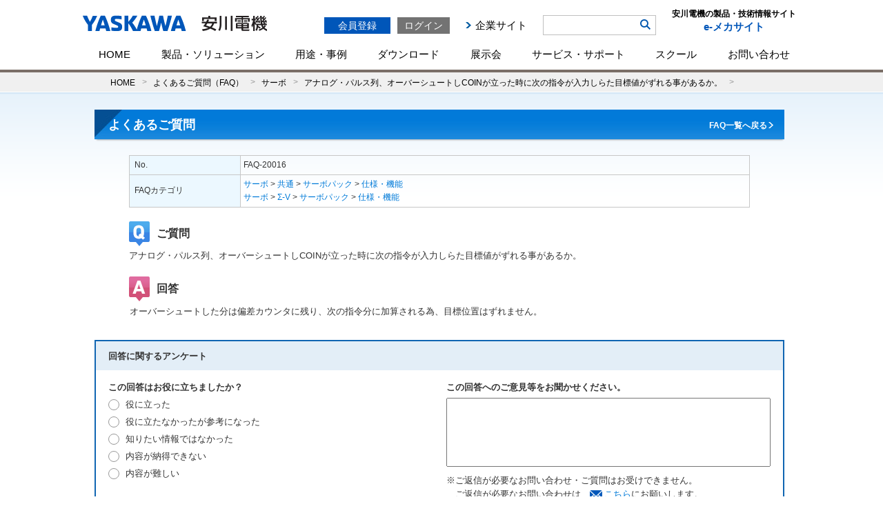

--- FILE ---
content_type: text/html; charset=UTF-8
request_url: https://www.e-mechatronics.com/support/faq/detail.html?num=20016&parent0=23&cate=23
body_size: 54053
content:
<?xml version="1.0" encoding="UTF-8" standalone="yes"?>
<!DOCTYPE html PUBLIC "-//W3C//DTD XHTML 1.0 Transitional//EN" "http://www.w3.org/TR/xhtml1/DTD/xhtml1-transitional.dtd">
<html xmlns="http://www.w3.org/1999/xhtml" lang="ja" xml:lang="ja">
<head>
<meta http-equiv="Content-Type" content="text/html; charset=UTF-8" />
<script>
	if (/ipad/i.test(navigator.userAgent)) {
		document.write('<meta name="viewport" content="width=990">');
	} else {
		document.write('<meta name="viewport" content="width=device-width, initial-scale=1">');
	}
</script>
<title>アナログ・パルス列、オーバーシュートしCOINが立った時に次の指令が入力しらた目標値がずれる事があるか。- サーボ | よくあるご質問 | 安川電機の製品・技術情報サイト</title>
<meta name="description" content="オーバーシュートした分は偏差カウンタに残り、次の指令分に加算される為、目標位置はずれません。"/>
<meta name="keywords" content="よくあるご質問,安川電機" />
<meta property="og:type" content="website" />
<meta property="og:title" content="アナログ・パルス列、オーバーシュートしCOINが立った時に次の指令が入力しらた目標値がずれる事があるか。- サーボ | よくあるご質問 | 安川電機の製品・技術情報サイト" />
<meta property="og:description" content="オーバーシュートした分は偏差カウンタに残り、次の指令分に加算される為、目標位置はずれません。" />
<meta property="og:image" content="http://www.e-mechatronics.com/common/images/common/facebook_icon.jpg">
<meta property="og:locale" content="ja_JP" />
<meta property="fb:app_id" content="643031782396837"/>
<link rel="canonical" href="https://www.e-mechatronics.com/support/faq/detail.html?num=20016&parent0=23&cate=23"/>
<link rel="shortcut icon" type="image/x-icon" href="/common/images/common/favicon.ico" />
<link href="/common/css/common.css" rel="stylesheet" type="text/css" />
<link href="/common/css/base.css" rel="stylesheet" type="text/css" />
<link href="css/skin_faq.css?1768786695" rel="stylesheet" type="text/css" />
<!--link href="/support/faq/css/skin_news.css" rel="stylesheet" type="text/css" /-->	
<link href="/support/faq/css/colorbox.css" rel="stylesheet" />
<script type="text/javascript" src="/common/js/module.manager.js"></script>
<script type="text/javascript" src="/common/js/utility.js"></script>
<script type="text/javascript" src="js/faq.js"></script>
<script type="text/javascript">

</script>
<!-- Google Tag Manager -->
<script>(function(w,d,s,l,i){w[l]=w[l]||[];w[l].push({'gtm.start':
new Date().getTime(),event:'gtm.js'});var f=d.getElementsByTagName(s)[0],
j=d.createElement(s),dl=l!='dataLayer'?'&l='+l:'';j.async=true;j.src=
'https://www.googletagmanager.com/gtm.js?id='+i+dl;f.parentNode.insertBefore(j,f);
})(window,document,'script','dataLayer','GTM-5XWKHP6');</script>
<!-- End Google Tag Manager -->
<script type="text/javascript" src="/common/js/auth.js"></script><script type="text/javascript" src="/common/js/logincheck.js"></script>
<link rel="stylesheet" type="text/css" href="/common/css/top_mmenu.css?1768786695"/>

<!-- pc��sp�ŃX�^�C���V�[�g�𕪊� -->
<link rel="stylesheet" media="screen and (max-width:768px)" href="/common/css/common_mobile.css?1768786695">


<script type="text/javascript" src="/common/js/common.js?1768786695"></script>
<script type="text/javascript" src="/common/js/ajax.js"></script>
<script type="text/javascript" src="/common/js/ajax-dynamic-content.js"></script><style>
a.faq_detail_h1_back{
color: #fff;
font-size: 12px;
background: url(/common/images/header/wr_arrow.png) right 3px no-repeat;
padding-right: 10px;
margin-top: -29px;
float: right;
margin-right: 15px;
}
.faq_detail_block h3{
font-weight:normal;
}
.category_area dt{
	display:inline-block;
	border:1px solid #c7c7c7;
	padding:10px;
	margin:0;
	float:left;
	background-color: #ecf8ff;
	font-weight: bold;
}
.category_area dd{
	display:inline-block;
	border-top:1px solid #c7c7c7;
	border-right:1px solid #c7c7c7;
	border-bottom:1px solid #c7c7c7;
	padding:10px;
	margin:0;
}
</style>
</head>

<body class="one_column">
<!--　　　　　header　　　　　-->
<!-- Google Tag Manager (noscript) -->
<noscript><iframe src="https://www.googletagmanager.com/ns.html?id=GTM-5XWKHP6"
height="0" width="0" style="display:none;visibility:hidden"></iframe></noscript>
<!-- End Google Tag Manager (noscript) -->
<script src="//pro.syncsearch.jp/common/js/sync_suggest.js"></script>
<script type="text/javascript">
SYNCSEARCH_SITE="KZ5KPFJP";
SYNCSEARCH_GROUP=3;
var SYNCSEARCH_FORM='search1';
var SYNCSEARCH_QUERY='search_txt';
		
	//styleのdisplayを変更する関数
	function chengeBox(){
		//表示・非表示を切り替える要素を取得
		let box = document.getElementById('search_box');
		
		  if(box.style.display=='none'){
			box.style.display='block';
		  }else {
			box.style.display='none';
		  }
	}

</script>
<a name="top" id="top"></a>
<div id="header" class="clearfix">
	<div class="hd_block">
		<div id="logo">
			<a href="/?logo"><img src="/common/images/header/logo.svg" style="" alt="安川電機の製品・技術情報サイト e-mechatronics.com" /></a>
		</div>
		<div class="logo_side sp">
			<p>製品・技術情報<br class="sp">サイト</p>
		</div>
		<p id="sp_menu">
			<a id="menuButton" href="#">
			    <span></span>
			    <span></span>
			    <span></span>
			</a>
			MENU
		</p>
		<div class="spmenu">
		<div class="hd_box01 clearfix">
			<form name="FRMLOGIN" action="login_block.php" method="post" target="_self">
<input type="hidden" name="HDNBUTTON" value="" />
<div id="TokenCheck"></div>

<script type="text/javascript">
// ▽ 2014/05/29 Upd
    if (document.URL.indexOf('/errorfile/session_error.html') != -1) {
        //クッキー削除（トークン情報）
        to_day = new Date();
        to_day.setYear(to_day.getFullYear()-1);  // 去年の日付
        document.cookie="iPlanetDirectoryPro=; expires=" + to_day.toGMTString() + "; path=/; domain=.e-mechatronics.com; secure";
    }else{
        ajax_loadContent('TokenCheck','/ec_login/TokenCheck.jsp');
    }
// △ 2014/05/29 Upd
</script>

<p class="log_btn01 rover_wink"><a href="https://www.e-mechatronics.com/ec_ap/registration/index.html" class="btn_regist">会員登録</a></p>
<p class="log_btn02 rover_wink"><a href="javascript:void(0);" onclick="btnLogin(); return false;" class="btn_login">ログイン</a></p>

<ul class="logout_menu pc"><!--
	// ▽ 2014/07/08 T.Mitsugi Mercury_Step3(法人登録追加)対応 Upd
	--><!--<li><a href="https://www.e-mechatronics.com/ec_cert/agree?NURL=https://www.e-mechatronics.com/ec_cart/Regist">会員登録</a></li>--><!--
	--><!--<li><a href="https://www.e-mechatronics.com/ec_ap/registration/index.html">会員登録（個人・法人）</a></li>--><!--
	// △ 2014/07/08 T.Mitsugi Mercury_Step3(法人登録追加)対応 Upd
--><!--
	--><!--<li class="link_service"><a href="/memberservice/">会員サービスと各種手続き</a></li>-->
	<li class="link_corporate"><a href="http://www.yaskawa.co.jp/" target="_blank">企業サイト</a></li>
</ul>
</form>		</div>
        	<div class="hd_box03">
				<ul>
					<li><!--<a href="javascript:void(0);" onClick="chengeBox();">検索</a>-->
						<div id="search_box" class="search_box">
							<form id="search1" name="search1" method="GET" action="/search/full/index.html"><input name="keyword" type="text" class="input_txt" id="search_txt" autocomplete="off" value="" /><input type="image" class="rover_wink btn_search" name="" type="submit" value="検索" src="/common/images/header/ico_search.png"/><input name="act" type="hidden" id="input_act" value="search" /></form>
						</div>
					</li>
				</ul>
		<!--//検索エリア-->
		<!--検索リストエリア-->
		<div id="adviser_box" class="adviserinner_open" style="display:none;">
			<div id="adviser_boxinner1">
				<div id="adviser_boxinner2">
					<ul class="suggest_list" id="headerSearchAdviser">
						<li class="series_list">
							<dl>
								<dt><span class="inner"></span>シリーズ<span id="numOfSeries">(000)</span></dt>
								<dd id="seriesAdvList">
									<ul>
										<li><span class="inner fontb">キーワードとマッチした型式を表示</span></li>
										<li><a href="#"><span class="inner">AG シリーズ</span><span class="count">(0)</span><span class="icon_text discontinued">生産終了</span></a></li>
										<li class="selected"><a href="#"><span class="inner">AG シリーズ</span><span class="count">(5)</span></a></li>
										<li><a href="#"><span class="inner">AG シリーズ</span><span class="count">(00)</span></a></li>
										<li><a href="#"><span class="inner">AG シリーズ</span><span class="count">(000)</span></a></li>
										<li><a href="#"><span class="inner">AG シリーズ</span><span class="count">(0000)</span><span class="icon_text discontinued">生産終了</span></a></li>
										<li><a href="#"><span class="inner">AGAGAGAGAGAGAGAGAGAGAGAGAG シリーズ</span><span class="count">(0)</span><span class="icon_text discontinued">生産終了</span></a></li>
										<li><a href="#"><span class="inner">AG シリーズ</span><span class="count">(0)</span></a></li>
										<li><a href="#"><span class="inner">AG シリーズ</span><span class="count">(0)</span></a></li>
										<li><a href="#"><span class="inner">AG シリーズ</span><span class="count">(0)</span></a></li>
										<li><a href="#"><span class="inner">AG シリーズ</span><span class="count">(0)</span></a></li>
										<li><a href="#"><span class="inner">AG シリーズ</span><span class="count">(0)</span></a></li>
									</ul>
								</dd>
							</dl>
						</li>
						<li class="format_list">
							<dl>
								<dt><span class="inner"></span>形式<span id="numOfModel">(00)</span></dt>
								<dd id="modelAdvList">
									<ul>
										<li><a href="#"><span class="inner">AP-51A</span></a></li>
										<li class="selected"><a href="#"><span class="inner">AP-51A</span></a></li>
										<li><a href="#"><span class="inner">AP-51A</span><span class="icon_text discontinued">生産終了</span></a></li>
										<li><a href="#"><span class="inner">AP-51AP-51AP-51AP-51</span><span class="icon_text discontinued">生産終了</span></a></li>
										<li><a href="#"><span class="inner">AP-51A</span></a></li>
										<li><a href="#"><span class="inner">AP-51A</span></a></li>
										<li><a href="#"><span class="inner">AP-51A</span></a></li>
										<li><a href="#"><span class="inner">AP-51A</span></a></li>
										<li><a href="#"><span class="inner">AP-51A</span></a></li>
										<li><a href="#"><span class="inner">AP-51A</span></a></li>
										<li><a href="#"><span class="inner">AP-51A</span></a></li>
									</ul>
								</dd>
							</dl>
						</li>
					</ul>
					<p class="hide_button"><a href="#">Hide Search Keyword Suggestion</a></p>
				</div>
			</div>
		</div>

		<!--//検索リストエリア-->

		</div>
		<h1 class="logo_side pc" style="float:right; text-align:center; margin-left:23px;">
		<a href="/" style="text-decoration:none;">
			<dl>
				<dt style="color:#000;">安川電機の製品・技術情報サイト</dt>
				<dd>e-メカサイト</dd>
			</dl>
		</a>
		</h1>
		<ul id="menu" class="clearfix">
			<li>
		                <a href="/" class="">HOME</a>
			</li>
			<li id="hover-click">
		                <a href="/product/" class="pc">製品・ソリューション</a>
		                <span class="sp">製品・ソリューション</span>
		                <div class="mmenu" style="display: none;">
		                <a href="/product/" class="sp">製品・ソリューションTOP</a>
					<div class="first_row">
					<div class="smenu_col3">
						<!-- <p class="cate_top"><a href="/company">企業情報 Top</a></p> -->
						<div class="smenu_box">
							<ul>
								<li><span><a href="https://www.yaskawa.co.jp/product/i3-mechatronics" target="_blank" class="clearfix rover_wink"><img src="/common/images/header/mmenu_ph01.png"></a></span>
									<ul>
										<li><a href="https://www.yaskawa.co.jp/product/i3-mechatronics" target="_blank" class="clearfix rover_wink">i<sup>3</sup>-Mechatronics</a></li>
										
									</ul>
								</li>
							</ul>
						</div>
						<div class="smenu_box">
							<ul>
								<li><span><a href="/product/robot/" class="clearfix rover_wink"><img src="/common/images/header/mmenu_ph02.png"></a></span>
									<ul>
										<li><a href="/product/robot/" class="clearfix rover_wink">ロボット</a></li>
									</ul>
								</li>
							</ul>
						</div>
						<div class="smenu_box">
							<ul>
								<li><span><a href="/product/servo/" class="clearfix rover_wink"><img src="/common/images/header/mmenu_ph03.png"></a></span>
									<ul>
										<li><a href="/product/servo/" class="clearfix rover_wink">サーボ</a></li>
									</ul>
								</li>
							</ul>
						</div>
						<div class="smenu_box">
							<ul>
								<li><span><a href="/product/controller/" class="clearfix rover_wink"><img src="/common/images/header/mmenu_ph04.png"></a></span>
									<ul>
										<li><a href="/product/controller/" class="clearfix rover_wink">コントローラ</a></li>
									</ul>
								</li>
							</ul>
						</div>
						<div class="smenu_box">
							<ul>
								<li><span><a href="/product/inverter/" class="clearfix rover_wink"><img src="/common/images/header/mmenu_ph05.png"></a></span>
									<ul>
										<li><a href="/product/inverter/" class="clearfix rover_wink">インバータ</a></li>
									</ul>
								</li>
							</ul>
						</div>
					</div>
					</div>
					<div class="second_row">
					<div class="smenu_col3">
						<!-- <p class="cate_top"><a href="/company">企業情報 Top</a></p> -->
						<div class="smenu_box">
							<ul>
								<li><span><a href="/product/motor/" class="clearfix rover_wink"><img src="/common/images/header/mmenu_ph06.png"></a></span>
									<ul>
										<li><a href="/product/motor/" class="clearfix rover_wink">PMモータ</a></li>
										
									</ul>
								</li>
							</ul>
						</div>
						<div class="smenu_box">
							<ul>
								<li><span><a href="/product/environment/" class="clearfix rover_wink"><img src="/common/images/header/mmenu_ph07.png"></a></span>
									<ul>
										<li><a href="/product/environment/" class="clearfix rover_wink">環境・エネルギー機器</a></li>
									</ul>
								</li>
							</ul>
						</div>
						<div class="smenu_box">
							<ul>
								<li>
									<ul>
										<li class="mid01"><a href="/product/others/index.html">その他製品</a></li>
									</ul>
								</li>
							</ul>
						</div>
						<div class="smenu_box">
							<ul>
								<li>
									<ul>
										<li class="mid02"><a href="/support/afterservice/disc_pdct.html">生産中止機種 / <br class="pc">推奨代替機種	</a></li>
									</ul>
								</li>
							</ul>
						</div>
					</div>
					</div>
				</div>
			</li>
			<li id="hover-click4">
				<a href="/application/" class="pc">用途・事例</a>
		                <span class="sp">用途・事例</span>
				<div class="mmenu" style="display: none;">
					<div class="first_row">
					<div class="smenu_col3">
						<div class="smenu_box_col2">
							<div class="app_link">
								<a class="rover_wink" href="/application/index.html">用途・事例を探す</a>
							</div>
							<div class="app_link_search">
										<div class="search_box">
											<form id="search1" name="search1" method="GET" action="/search/full/index.html"><input name="keyword" type="text" class="input_txt" id="search_txt" autocomplete="off" value="キーワードから用途・事例を検索" /><input class="rover_wink btn_search" name="" type="submit" value="検索"/><input type="hidden" name="target" id="example" value="example" checked="checked"><input name="act" type="hidden" id="input_act" value="search" /></form>
										</div>
							</div>
							<p>当社の各製品を使った用途・事例をご紹介します。<br>「業界」「アプリケーション」「テーマ」「製品」から記事を絞り込むことができます。</p>
						</div>
						<div class="smenu_box_col2">
							<div class="app_inner_ttl">製品用途事例</div>
							<ul class="app_link_list">
								<li><a href="/application/index.html?keyword=&product=51" class="clearfix rover_wink">ロボット</a></li>
								<li><a href="/application/index.html?keyword=&product=49" class="clearfix rover_wink">サーボ</a></li>
								<li><a href="/application/index.html?keyword=&product=50" class="clearfix rover_wink">コントローラ</a></li>
								<li><a href="/application/index.html?keyword=&product=48" class="clearfix rover_wink">インバータ</a></li>
								<li><a href="/application/index.html?keyword=&product=52" class="clearfix rover_wink">モータ・発電機</a></li>
								<li><a href="/application/index.html?keyword=&product=53" class="clearfix rover_wink">コンバータ</a></li>
								<li><a href="/application/index.html?keyword=&product=54" class="clearfix rover_wink">太陽光発電用パワーコンディショナ</a></li>
							</ul>
						</div>
					</div>
					</div>
				</div>
			</li>
			<li id="hover-click2">
		                <a href="/download/" class="pc">ダウンロード</a>
		                <span class="sp">ダウンロード</span>
		                <div class="mmenu" style="display: none;">
		                    <ul class="dllink">
		                        <li>
		                        <a href="/download/catalog/" class="clearfix">
		                            <div><img class="rover_wink" src="/common/images/header/mmenu_ph09.png" width="50" height="50" alt="カタログ"></div>
		                            <span class="png_bg">カタログ</span>
		                        </a>
		                        </li>
		                        <li>
		                        <a href="/download/manual/" class="clearfix">
		                            <div><img class="rover_wink" src="/common/images/header/mmenu_ph10.png" width="50" height="50" alt="マニュアル"></div>
		                            <span class="png_bg">マニュアル</span>
		                        </a>
		                        </li>
		                        <li>
		                        <a href="/download/cad/" class="clearfix">
		                            <div><img class="rover_wink" src="/common/images/header/mmenu_ph11.png" width="50" height="50" alt="CADデータ/外形図"></div>
		                            <span class="png_bg">CAD/外形図</span>
		                        </a>
		                        </li>
		                        <li>
		                        <a href="/download/tool/" class="clearfix">
		                            <div><img class="rover_wink" src="/common/images/header/mmenu_ph12.jpg" width="50" height="50" alt="サポートツール"></div>
		                            <span class="png_bg">サポートツール</span>
		                        </a>
		                        </li>
		                        <li>
		                        <a href="/download/files/" class="clearfix">
		                            <div><img class="rover_wink" src="/common/images/header/mmenu_ph13.png" width="50" height="50" alt="各種ファイル"></div>
		                            <span class="png_bg">各種ファイル</span>
		                        </a>
		                        </li>
		                        <li>
		                        <a href="/download/techdoc/" class="clearfix">
		                            <div><img class="rover_wink" src="/common/images/header/mmenu_ph14.png" width="50" height="50" alt="技術資料"></div>
		                            <span class="png_bg">技術資料</span>
		                        </a>
		                        </li>
		                    </ul>
		                </div>
	            </li>
		    <li id="hover-click5">
				<a href="/vsr/" class="pc">展示会</a>
				<span class="sp">展示会</span>
				<div class="mmenu" style="display: none;">
					<a href="/vsr/" class="sp">展示会TOP</a>
					<div class="first_row">
						<div class="smenu_col3">
							<div class="smenu_box_col2">
								<div class="app_link">
									<a class="rover_wink" href="/vsr/">展示会カレンダー</a>
								</div>
							</div>
							<div class="smenu_box_col2">
								<div class="app_inner_ttl">展示会レポート</div>
								<table width="100%" class="table_plain table_space table_events vsr_report">
									<tbody>										
										<tr>
											<td width="150px"><a class="rover_wink" href="/exh/archive/jiws2024/" style="opacity: 1;"><img src="/vsr/images/jiws2024_logo.jpg" width="150" alt="2024国際ウエルディングショー"></a></td>
											<td><p class="fontb"><a href="/exh/archive/jiws2024/" class="rover_wink">2024国際ウエルディングショー</a></p>
											  <p>会期：2024年4月24日（水）～27日（土）</p>
											  <p>会場：インテックス大阪</p>
											</td>
										</tr>
										<tr class="pc"><td colspan="3"><hr style="height:0px; margin-bottom:0px;"></td></tr>
										<tr>
											<td width="150px"><a class="rover_wink" href="/exh/archive/iifes2024/" style="opacity: 1;"><img src="/vsr/images/iifes2024_logo.png" width="150" alt="IIFES 2024"></a></td>
											<td><p class="fontb"><a href="/exh/archive/iifes2024/" class="rover_wink">IIFES 2024</a></p>
											  <p>会期：2024年1月31日（水）～2月2日（金）</p>
											  <p>会場：東京ビッグサイト</p>
											</td>
										</tr>
										<tr class="pc"><td colspan="3"><hr style="height:0px; margin-bottom:0px;"></td></tr>
										<tr>
											<td width="150px"><a class="rover_wink" href="/exh/archive/irex2023/" style="opacity: 1;"><img src="/common/images/header/irex2023_logo_header.png" width="150" alt="irex2023"></a></td>
											<td><p class="fontb"><a href="/exh/archive/irex2023/" class="rover_wink">iREX 2023</a></p>
											  <p>会期：2023年11月29日（水）～12月2日（土）</p>
											  <p>会場：東京ビッグサイト・オンライン開催</p>
											</td>
										</tr>
										<!--<tr><td colspan="3"><hr></td></tr>-->
									</tbody>
								</table>
							</div>
						</div>
					</div>
				</div>
		    </li>
	        <li id="hover-click3">
			<a href="/support/" class="pc">サービス・サポート</a>
		                <span class="sp">サービス・サポート</span>
			<div class="mmenu" style="display: none;">
					<a href="/support/" class="sp">サービス・サポートTOP</a>
					<div class="first_row">
					<div class="smenu_col3 support">
						<div class="smenu_box support">
							<ul>
								<li><span><a href="/support/faq/index.html" class="clearfix rover_wink"><img src="/common/images/header/mmenu_ph_sup03.png"></a></span><p class="pc"><a href="/support/faq/index.html" class="clearfix rover_wink blue">よくあるご質問（FAQ）</a></p>
									<ul><p class="sp"><a href="/support/faq/index.html" class="clearfix rover_wink blue">よくあるご質問（FAQ）</a></p>
										<li><a href="/support/faq/category.html?parent0=224&cate=224&cls=all&page=1&stg=2">ロボット</a></li>
										<li><a href="/support/faq/category.html?parent0=23&cate=23&cls=all&page=1&stg=2">サーボ</a></li>
										<li><a href="/support/faq/category.html?parent0=24&cate=24&cls=all&page=1&stg=2">コントローラ</a></li>
										<li><a href="/support/faq/category.html?parent0=68&cate=68&cls=all&page=1&stg=2">インバータ＆PMモータ</a></li>
										<li><a href="/support/faq/category.html?parent0=796&cate=796&cls=all&page=1&stg=2">環境・エネルギー機器</a></li>
										
									</ul>
								</li>
							</ul>
						</div>
						<div class="smenu_box support">
							<ul>
								<li><span><a href="/support/school/index.html" class="clearfix rover_wink"><img src="/common/images/header/mmenu_ph_sup02.png"></a></span><p class="pc"><a href="/support/school/index.html" class="clearfix rover_wink blue">スクール</a></p>
									<ul><p class="sp"><a href="/support/school/index.html" class="clearfix rover_wink blue">スクール</a></p>
										<li><a href="/support/school/robot/index.html">ロボットスクール</a></li>
										<li><a href="/support/school/motion/index.html">モーションコントロール<br class="pc">スクール</a></li>
										
										<li><a href="/support/school/elearning/index.html">eラーニング</a></li>
									</ul>
								</li>
							</ul>
						</div>
						<div class="smenu_box support">
							<ul>
								<li class="sup_menu"><a href="/support/afterservice/" class="clearfix rover_wink blue"><img src="/support/images/humanpictos.png">導入サポートを受けたい</a>
									<ul>
										<li><a class="rover_wink" href="/support/afterservice/setup.html">セットアップ</a></li>
										<li><a class="rover_wink" href="/support/afterservice/teaching.html">ティーチング</a></li>
										<li><a class="rover_wink" href="/support/school/index.html">スクール</a></li>
										<li><a class="rover_wink" href="/support/afterservice/r_intro.html">導入サポート資料</a></li>
									</ul>
								</li>
								<li class="sup_menu sup_menu_02"><a href="/support/afterservice/#sec_row" class="clearfix rover_wink blue"><img src="/support/images/r_engineer.png">改造更新を検討したい<br /><br /></a>
									<ul>
										<li><a class="rover_wink" href="/support/afterservice/modification.html">改造</a></li>
										<li><a class="rover_wink" href="/support/afterservice/update.html">更新</a></li>
									</ul>
								</li>
							</ul>
						</div>
						<div class="smenu_box support">
							<ul>
								<li class="sup_menu"><a href="/support/afterservice/" class="clearfix rover_wink blue"><img src="/support/images/robot_human.png">故障復旧サポートを受けたい</a>
									<ul>
										<li><a class="rover_wink" href="/support/afterservice/onsight.html">オンサイトサービス</a></li>
										<li><a class="rover_wink" href="/support/afterservice/sendback.html">センドバック</a></li>
										<li><a class="rover_wink" href="/support/afterservice/sales.html">代品・予備品販売</a></li>
										<li><a class="rover_wink" href="/support/afterservice/maintenance.html">故障復旧サポート資料</a></li>
									</ul>
								</li>
								<li class="sup_menu sup_menu_02"><a href="/support/afterservice/disc_pdct.html" class="clearfix rover_wink blue"><img src="/support/images/replace.png">生産中止機種のサポートに<br />ついて知りたい</a>
									<ul>
										<li><a class="rover_wink" href="/support/afterservice/disc_pdct.html">生産中止機種/推奨代替機種</a></li>
									</ul>
								</li>
							</ul>
						</div>
						<div class="smenu_box support">
							<ul>
								<li class="sup_menu"><a href="/support/afterservice/" class="clearfix rover_wink blue"><img src="/support/images/engineering.png">保守・保全サービスを受けたい</a>
									<ul>
										<li><a class="rover_wink" href="/support/cloud/index.html">データ管理-<small>クラウドサービス</small></a></li>
										<li><a class="rover_wink" href="/support/afterservice/inspection.html">点検</a></li>
										<li><a class="rover_wink" href="/support/afterservice/diagnose.html">診断</a></li>
										<li><a class="rover_wink" href="/support/afterservice/prevention.html">コネクトサービス</a></li>
										<li><a class="rover_wink" href="/support/afterservice/motoman_service.html">年間保全サービス</a></li>
									</ul>
								</li>
								<li class="sup_menu_nonimg"><span></span><p class="pc"><a class="rover_wink blue" href="/support/afterservice/network.html">国内サービス拠点</a></p>
								</li>
								<li class="sup_menu_nonimg"><span></span><p class="pc"><a class="rover_wink blue" href="/support/afterservice/contact/afterservice/robot/">海外サービス拠点</a></p>
								</li>
								<li class="sup_menu_nonimg"><span></span><p class="pc"><a class="rover_wink blue" href="/support/afterservice/afterservice_grntee/index.html">アフターサービス保証規定</a></p>
								</li>
								<li class="sup_menu_nonimg"><span></span><p class="pc"><a class="rover_wink blue" href="/support/trade/index.html">輸出該非判定</a></p>
								</li>
								<li class="sup_menu_nonimg"><span></span><p class="pc"><a class="rover_wink blue" href="/support/afterservice/pcb/index.html">PCB含有について</a></p>
								</li>
							</ul>
						</div>
						<div class="smenu_box support partner">
							<ul>
								<li class="sup_menu">
									<a href="/support/sier/" class="clearfix rover_wink blue"><img src="/support/images/sier_partner.png" width="57" height="57">YASKAWAシステムインテグレーションパートナー</a>
								</li>
							</ul>
						</div>
					</div>
					</div>
			</div>
			</li>
			<li id="hover-click7">
				<a href="/support/school/" class="pc">スクール</a>
				<span class="sp">スクール</span>
				<div class="mmenu" style="display: none;">
					<a href="/support/school/" class="sp">スクールTOP</a>
					<div class="first_row">
					<div class="mmenu_school">
						<div class="mmenu_school__title">
							<span><a href="/support/school/index.html" class="clearfix rover_wink"><img src="/common/images/header/mmenu_ph_sup02.png"></a></span><p><a href="/support/school/index.html" class="clearfix rover_wink blue">スクール</a></p>
						</div>
						<ul class="mmenu_school__item">
							<li>
								<a class="rover_wink" href="/support/school/robot/index.html">ロボットスクール</a>
								<ul>
									<li>
										<a class="rover_wink" href="/support/school/robot/course.html">
											コースのご紹介(受講申し込み/日程)
										</a>
									</li>
									<li>
										<a class="rover_wink" href="/support/school/robot/flow.html">
											受講までの流れ
										</a>
									</li>
									<li>
										<a class="rover_wink" href="/support/school/robot/place/">
											会場のご案内
										</a>
									</li>
									<li>
										<a class="rover_wink" href="/support/school/robot/guide.html">
											ご利用ガイド/よくある質問
										</a>
									</li>
								</ul>
							</li>
						</ul>
						<ul class="mmenu_school__item">
							<li>
								<a class="rover_wink" href="/support/school/motion/index.html">モーションコントロールスクール</a>
								<ul class="school-con__list">
									<li>
										<a class="rover_wink" href="/support/school/motion/course.html">
											コースのご紹介(受講申し込み/日程)
										</a>
									</li>
									<li>
										<a class="rover_wink" href="/support/school/motion/flow.html">
											受講までの流れ
										</a>
									</li>
									<li>
										<a class="rover_wink" href="/support/school/motion/place/">
											会場のご案内
										</a>
									</li>
									<li>
										<a class="rover_wink" href="/support/school/motion/guide.html">
											ご利用ガイド/よくある質問
										</a>
									</li>
								</ul>
							</li>
						</ul>
						<ul class="mmenu_school__item">								
							<li><a class="rover_wink" href="/support/school/elearning/index.html">eラーニング</a></li>
						</ul>
					</div>
					</div>
			</div>
			</li>
			<li id="hover-click6">
				<a href="/contact/" class="pc">お問い合わせ</a>
		                <span class="sp">お問い合わせ</span>
				<div class="mmenu" style="display: none;">
					<div class="first_row">
					<div class="smenu_col3">
						<!-- <p class="cate_top"><a href="/company">企業情報 Top</a></p> -->
						<div class="smenu_box_col4">
							<div class="app_link">
								<a class="rover_wink" href="/contact/index.html#cate01">よくあるご質問<br />（FAQ）</a>
							</div>
							
						</div>
						<div class="smenu_box_col4">
							<div class="app_link">
								<a class="rover_wink" href="/contact/index.html#cate02"><span>ご購入<br />に関するお問い合わせ</span></a>
							</div>
						</div>
						<div class="smenu_box_col4">
							<div class="app_link">
								<a class="rover_wink" href="/contact/index.html#cate03"><span>資料・技術・アフターサービス<br />に関するお問い合わせ</span></a>
							</div>
						</div>
						<div class="smenu_box_col4">
							<div class="app_link">
								<a class="rover_wink" href="/contact/index.html#cate05"><span>会員登録・ご利用環境<br />に関するお問い合わせ</span></a>
							</div>
						</div>
						<div class="smenu_box_col4">
							<div class="app_link">
								<a class="rover_wink" href="/contact/index.html#cate04"><span>その他のお問い合わせ</span></a>
							</div>
							<ul class="app_link_list contactlist">
								<li><a href="/support/school/robot/guide.html" class="clearfix rover_wink">ロボットスクール</a></li>
								<li><a href="/support/school/motion/contact.html" class="clearfix rover_wink">モーションコントロールスクール</a></li>
								<li><a href="/product/others/index.html" class="clearfix rover_wink">その他製品</a></li>
							</ul>
							
						</div>
						<div class="smenu_box_col4">
							<div class="app_link">
								<a class="rover_wink" href="/support/sier/"><span>YASKAWAシステム<br>インテグレーションパートナー</span></a>
							</div>
						</div>
					</div>
					</div>
				</div>
			</li>
			<!--<li><a id="o_shop" href="http://online.ym-c.co.jp/" target="_blank">オンラインショップ</a></li>-->
		</ul>
		<div class="hd_box03 sp" style="display: none !important;">
			<!--<ul class="clearfix pc">
				<li class="search"><a href="javascript:void(0);">検索</a></li>
			</ul>
		<div class="header_float_box">
		<div class="search_box">
			<form id="search1" name="search1" method="GET" action="/search/full/index.html"><input name="keyword" type="text" class="input_txt" id="search_txt" autocomplete="off" value="キーワード検索" /><input class="rover_wink btn_search" name="" type="submit" value="検索"/><input name="act" type="hidden" id="input_act" value="search" /></form>
		</div>
		</div>-->
		<!--//検索エリア-->
		<!--検索リストエリア-->
		<div id="adviser_box" class="adviserinner_open" style="display:none;">
			<div id="adviser_boxinner1">
				<div id="adviser_boxinner2">
					<ul class="suggest_list" id="headerSearchAdviser">
						<li class="series_list">
							<dl>
								<dt><span class="inner"></span>シリーズ<span id="numOfSeries">(000)</span></dt>
								<dd id="seriesAdvList">
									<ul>
										<li><span class="inner fontb">キーワードとマッチした型式を表示</span></li>
										<li><a href="#"><span class="inner">AG シリーズ</span><span class="count">(0)</span><span class="icon_text discontinued">生産終了</span></a></li>
										<li class="selected"><a href="#"><span class="inner">AG シリーズ</span><span class="count">(5)</span></a></li>
										<li><a href="#"><span class="inner">AG シリーズ</span><span class="count">(00)</span></a></li>
										<li><a href="#"><span class="inner">AG シリーズ</span><span class="count">(000)</span></a></li>
										<li><a href="#"><span class="inner">AG シリーズ</span><span class="count">(0000)</span><span class="icon_text discontinued">生産終了</span></a></li>
										<li><a href="#"><span class="inner">AGAGAGAGAGAGAGAGAGAGAGAGAG シリーズ</span><span class="count">(0)</span><span class="icon_text discontinued">生産終了</span></a></li>
										<li><a href="#"><span class="inner">AG シリーズ</span><span class="count">(0)</span></a></li>
										<li><a href="#"><span class="inner">AG シリーズ</span><span class="count">(0)</span></a></li>
										<li><a href="#"><span class="inner">AG シリーズ</span><span class="count">(0)</span></a></li>
										<li><a href="#"><span class="inner">AG シリーズ</span><span class="count">(0)</span></a></li>
										<li><a href="#"><span class="inner">AG シリーズ</span><span class="count">(0)</span></a></li>
									</ul>
								</dd>
							</dl>
						</li>
						<li class="format_list">
							<dl>
								<dt><span class="inner"></span>形式<span id="numOfModel">(00)</span></dt>
								<dd id="modelAdvList">
									<ul>
										<li><a href="#"><span class="inner">AP-51A</span></a></li>
										<li class="selected"><a href="#"><span class="inner">AP-51A</span></a></li>
										<li><a href="#"><span class="inner">AP-51A</span><span class="icon_text discontinued">生産終了</span></a></li>
										<li><a href="#"><span class="inner">AP-51AP-51AP-51AP-51</span><span class="icon_text discontinued">生産終了</span></a></li>
										<li><a href="#"><span class="inner">AP-51A</span></a></li>
										<li><a href="#"><span class="inner">AP-51A</span></a></li>
										<li><a href="#"><span class="inner">AP-51A</span></a></li>
										<li><a href="#"><span class="inner">AP-51A</span></a></li>
										<li><a href="#"><span class="inner">AP-51A</span></a></li>
										<li><a href="#"><span class="inner">AP-51A</span></a></li>
										<li><a href="#"><span class="inner">AP-51A</span></a></li>
									</ul>
								</dd>
							</dl>
						</li>
					</ul>
					<p class="hide_button"><a href="#">Hide Search Keyword Suggestion</a></p>
				</div>
			</div>
		</div>

		<!--//検索リストエリア-->

		</div>
        	<div class="hd_box01 sp">
		<ul class="logout_menu sp"><!--
			// ▽ 2014/07/08 T.Mitsugi Mercury_Step3(法人登録追加)対応 Upd
			--><!--<li><a href="https://www.e-mechatronics.com/ec_cert/agree?NURL=https://www.e-mechatronics.com/ec_cart/Regist">会員登録</a></li>--><!--
			--><!--<li><a href="https://www.e-mechatronics.com/ec_ap/registration/index.html">会員登録（個人・法人）</a></li>--><!--
			// △ 2014/07/08 T.Mitsugi Mercury_Step3(法人登録追加)対応 Upd
		--><!--
			--><!--<li class="link_service"><a href="/memberservice/">会員サービスと各種手続き</a></li>-->
			<li class="link_corporate"><a href="http://www.yaskawa.co.jp/" target="_blank">企業サイト</a></li>
		</ul>
		</div>
	</div>
	</div>
</div><!--　　　　　/header END　　　　　-->
	<!--　　　　　pan　　　　　-->
	<div id="pan" class="clearfix"><ul class="clearfix"><li><a href="/">HOME</a></li><li><a href="/support/faq/">よくあるご質問（FAQ）</a></li><li><a href="category.html?parent0=23&cate=23&cls=all">サーボ</a></li><li><a href="#" id="p_top_cat_title">アナログ・パルス列、オーバーシュートしCOINが立った時に次の指令が入力しらた目標値がずれる事があるか。</a></li></ul></div>
	<!--　　　　　/pan END　　　　　-->

	<!--　　　　　wrapper　　　　　-->
	<div id="wrapper">
		<!--　　　　container　　　　-->
		<div id="container">
			<!--　　　contents　　　-->
			<div id="contents" class="news_detail">
				<div class="ttl_h1 mb00 clear">
					<h1>よくあるご質問</h1>
					<div><a class="faq_detail_h1_back" href="category.html?parent0=23&page=1&cate=23&li=li_620&keyword=&stg=2&cls=all">FAQ一覧へ戻る</a></div>
				</div>
				<div class="faq_detail_head clearfix">
									
					<div class="category_area">
					<table width="100%" class="table_blue">
						<tbody>
							<tr>
								<th width="18%" scope="row">No.</th>
								<td>
								FAQ-20016								</td>
							</tr>
							<tr>
								<th width="18%" scope="row">FAQカテゴリ</th>
								<td>
								<a href="category.html?parent0=23&cate=23&cls=all">サーボ</a> > <a href="category.html?parent0=23&li=li_620&cls=all">共通</a> > <a href="category.html?parent0=23&li=li_641&cls=all">サーボパック</a> > <a href="category.html?parent0=23&li=li_698&cls=all">仕様・機能</a><br/><a href="category.html?parent0=23&cate=23&cls=all">サーボ</a> > <a href="category.html?parent0=23&li=li_616&cls=all">Σ-V</a> > <a href="category.html?parent0=23&li=li_622&cls=all">サーボパック</a> > <a href="category.html?parent0=23&li=li_662&cls=all">仕様・機能</a><br/>								</td>
							</tr>
						</tbody>
					</table>
					</div>
					<div class="faq_detail_ttl">
						<div class="clearfix">
							<p>ご質問</p>
						</div>
						<h2>アナログ・パルス列、オーバーシュートしCOINが立った時に次の指令が入力しらた目標値がずれる事があるか。</h2>
					</div>
				</div>
				<div class="faq_detail_block">
					<p class="ttl_answer">回答</p>
					<h3>	<table width="100%" cellspacing="1" cellpadding="1" border="0">
		<tr>
			<td align="left">
オーバーシュートした分は偏差カウンタに残り、次の指令分に加算される為、目標位置はずれません。
			</td>
		</tr>
	</table>
<br />
</h3>
				</div>

				
								<div class="faq_question_block">
				</div>

				<div class="faq_detail_footer">
					<ul class="btn_redo">
						<li><a href="category.html?parent0=23&page=1&cate=23&li=li_620&keyword=&stg=2&cls=all"><img src="images/btn_result.png" alt="FAQ一覧へ戻る"></a></li>
						<li style="display:none;"><a href="category.html?parent0=23&li=li_698&cls=all"><img src="images/btn_result.png" alt="FAQ一覧へ戻る"></a></li>
					</ul>
				</div>
				<!--　　sns　　-->
				<!-- ダウンロード・お問い合わせ自動生成用ボックス -->
	<div class="dlbox_wrap">
			<div class="download_block side_dl2 dbox_contact" style="display:none;">
				<!--<h2 class="ttl">製品に関するお問い合わせ・ダウンロード</h2>-->
				<div class="download_box clearfix">
					<table width="100%" border="0" cellspacing="0" cellpadding="0">
					  <tbody>
						<tr>
							<td>
								<div class="dbox_ttl"><span>■</span>お問い合わせ</div>
							</td>
							<td>
								<ul class="btn2 clearfix">
									<li><a class="con_a01" href="/ec_cert/InquiryForm?HDNKENMEI=5&HDNKAIGAI=0" onclick="return  d_click('send', 'event', 'Contact_in_detail', 'upper', '上段：ご購入')"><img src="/common/images/product/btn_estimate03.jpg" width="" height="" alt="ご購入に関するお問い合わせ" class="rover_wink" style="opacity: 1;"></a></li>
									<li><a class="con_a02" href="/ec_cert/InquiryForm?HDNKENMEI=2&HDNKAIGAI=0&HDNPREPAGE=YCC" onclick="return  d_click('send', 'event', 'Contact_in_detail', 'upper', '上段：技術相談')"><img src="/common/images/product/btn_products03.jpg" width="" height="" alt="安川電機製品に関する技術相談" class="rover_wink" style="opacity: 1;"></a></li>
								</ul>
							</td>
						</tr>
					  </tbody>
					</table>
					<table width="100%" border="0" cellspacing="0" cellpadding="0">
					  <tbody>
						<tr>
							<td>
								<div class="dbox_ttl"><span>■</span>ダウンロード</div>
							</td>
							<td>
								<ul class="down_list_btns">
									<li class="dl_menu_catalog"><a href="/download/catalog/index.html" onclick="return  d_click('send', 'event', 'Download_in_detail', 'upper', '上段：カタログ')">カタログ</a></li>
									<li class="dl_menu_manual"><a href="/download/manual/index.html" onclick="return  d_click('send', 'event', 'Download_in_detail', 'upper', '上段：マニュアル')">マニュアル</a></li>
									<li class="dl_menu_cad"><a href="/download/cad/index.html" onclick="return  d_click('send', 'event', 'Download_in_detail', 'upper', '上段：CADデータ/外形図')">CADデータ/外形図</a></li>
									<li class="dl_menu_tool"><a href="/download/tool/" onclick="return  d_click('send', 'event', 'Download_in_detail', 'upper', '上段：サポートツール')">サポートツール</a></li>
									<li class="dl_menu_files"><a href="/download/files/" onclick="return  d_click('send', 'event', 'Download_in_detail', 'upper', '上段：各種ファイル')">各種ファイル</a></li>
									<li class="dl_menu_techinfo"><a href="/download/techdoc/" onclick="return  d_click('send', 'event', 'Download_in_detail', 'upper', '上段：技術資料')">技術資料</a></li>
								</ul>
							</td>
						</tr>
					  </tbody>
					</table>
				</div>
			</div>
	</div>
			<!--　　download_block END   -->
				<!--　　/sns END　　--> 
			</div>
			<!--　　　/contents END　　　-->
		</div>
		<!--　　　　/container END　　　　-->
	</div>
	<!--　　　　　/wrapper END　　　　　-->

	<!--　　　　　footer　　　　　-->
	<div id="footer" class="pc">
	<div id="footer_wrap">
		
		<!--　　　　foot_menu　　　　-->
		<div class="foot_menu clearfix">
			<div class="fmenu01">
				<p class="png_bg"><a href="/product/">製品情報</a></p>
				<ul>
					<li><a href="/product/robot/">ロボット</a></li>
					<li><a href="/product/servo/">サーボ</a></li>
					<li><a href="/product/controller/">コントローラ</a></li>
					<li><a href="/product/inverter/">インバータ</a></li>
					<li><a href="/product/motor/">PMモータ</a></li>
					<li><a href="/product/environment/">環境・エネルギー機器</a></li>
					<li><a href="/product/others/">その他製品</a></li>
					<li><a href="/support/afterservice/disc_pdct.html">生産中止機種 / 推奨代替機種</a></li>
				</ul>

				<p class="png_bg"><a href="/application/">用途・事例</a></p>
			</div>
			<div class="fmenu03">
				<p class="png_bg"><a href="/download/">ダウンロード</a></p>
				<ul>
					<li><a href="/download/catalog/">カタログ</a></li>
					<li><a href="/download/manual/">マニュアル</a></li>
					<li><a href="/download/cad/">CAD/外形図</a></li>
					<li><a href="/download/tool/">サポートツール</a></li>
					<li><a href="/download/files/">各種ファイル</a></li>
					<li><a href="/download/techdoc/">技術資料</a></li>
				</ul>
				<p class="png_bg"><a href="/vsr/">展示会</a></p>
				<ul class="bb_none">
					<li><a href="/vsr/#cate01">年間スケジュール</a></li>
					<li><a href="/vsr/#cate02">過去の展示会の様子</a></li>
				</ul>
			</div>
			<div class="fmenu05">
				<p class="png_bg"><a href="/support/">サービス・サポート</a></p>
				<ul class="bb_none">
					<li><a href="/support/afterservice/index.html">アフターサービス</a></li>
					<li><a href="/support/school/index.html">スクール</a></li>
					<li><a href="/faq/index.html">よくあるご質問（FAQ）</a></li>
					<li><a href="/support/showroom/">ショールーム（実機評価など）</a></li>
					<li><a href="/contact/web_form.html?cv_footer">オンライン相談</a></li>
					<li><a href="/support/cloud/">クラウドサービス</a></li>
					<li><a href="/support/trade/index.html">輸出該非判定</a></li>
					<li><a href="/support/afterservice/pcb/index.html">製品へのPCB含有について</a></li>
				</ul>
			</div>
			<div class="fmenu04">
				<p class="png_bg"><a href="/contact/index.html">お問い合わせ</a></p>
				<ul>
					<li><a href="/contact/index.html#cate02">ご購入に関するお問い合わせ</a></li>
					<li><a href="/contact/index.html#cate03">資料・技術・アフターサービスに関するお問い合わせ</a></li>
					<li><a href="/contact/index.html#cate04">その他のお問い合わせ</a></li>
					<li><a href="/contact/index.html#cate05">会員登録・ご利用環境に関するお問い合わせ</a></li>
				</ul>
				<p class="other">その他</p>
				<ul class="bb_none">
					<li><a href="/mailmgzn/">メールマガジン</a></li>
					<li><a href="/mailmgzn/mame/index.html">豆大福先生に聞いてみようよ</a></li>
					<li><a href="/subsidy/index.html">補助金・税制優遇情報</a></li>
					<li><a href="/green_product/index.html">グリーンプロダクツ</a></li>
				</ul>
			</div>
			
		</div>
		<!--　　　　/foot_menu END　　　　-->
		

	</div>
</div>
<div id="footer" class="sp">
	<div id="footer_wrap">
		
		<!--　　　　foot_menu　　　　-->
		<div class="foot_menu clearfix">
			<div class="fmenu01">
				<p class="png_bg"><a href="/product/">製品情報</a></p>
				<p class="png_bg"><a href="/application/">用途・事例</a></p>
				<p class="png_bg"><a href="/download/">ダウンロード</a></p>
				<p class="png_bg"><a href="/vsr/">展示会</a></p>
				<p class="png_bg"><a href="/support/">サービス・サポート</a></p>
        	</div>
			<div class="fmenu02" style="float: right;">
				<p class="png_bg"><a href="/contact/index.html">お問い合わせ</a></p>
    			<p class="other">その他</p>
				<ul class="bb_none">
					<li><a href="/mailmgzn/">メールマガジン</a></li>
					<li><a href="/mailmgzn/mame/index.html">豆大福先生に聞いてみようよ</a></li>
					<li><a href="/subsidy/index.html">補助金・税制優遇情報</a></li>
					<li><a href="/green_product/index.html">グリーンプロダクツ</a></li>
				</ul>
			</div>
		</div>
		<!--　　　　/foot_menu END　　　　-->
	</div>
</div>
<!--　　　　foot_sub　　　　-->
<div class="foot_sub clearfix">
	<div class="foot_sub_wrap">
		<p class="bt_sns">
			<a href="https://www.youtube.com/user/YaskawaEMECHA" target="_blank"><img src="/common/images/common/sns_y.png" alt="Youtube" width="38" height="27" class="rover_wink" /><span>YouTube 【安川電機】e-メカサイトチャンネル</span></a>
		</p>
		<ul>
			<li><a href="/sitemap/">サイトマップ</a></li>
			<li><a href="/about/">e-メカサイトのご利用にあたって</a></li>
			<li><a href="/privacy/">個人情報保護方針</a></li>
			<li><a href="/links/">関連リンク</a></li>
		</ul>
		<p class="pagetop"><a href="#top"><img src="/common/images/common/pagetop.gif" alt="PAGE TOP" class="rover_wink" /></a></p>

		<p class="copyright">Copyright(C)2001‐2026 YASKAWA ELECTRIC CORPORATION All Rights Reserved.</p>
	</div>
</div>
<!--　　　　/foot_sub END　　　　-->
	<!--　　　　　/footer END　　　　　-->
		
<div id="TokenCheck"></div>


<script type="text/javascript" src="js/faqEnqJS.php?enqID=99999"></script><script type="application/ld+json" id="jsoncode">
	{
		"@context": "https://schema.org",
		"@type": "FAQPage",
		"mainEntity": [
			{
				"@type": "Question",
				"name": "アナログ・パルス列、オーバーシュートしCOINが立った時に次の指令が入力しらた目標値がずれる事があるか。",
				"acceptedAnswer": {
					"@type": "Answer",
					"text": "オーバーシュートした分は偏差カウンタに残り、次の指令分に加算される為、目標位置はずれません。…　<a href=\"https:\/\/www.e-mechatronics.com\/support\/faq\/detail.html?num=20016&parent0=23&cate=23&page=1&cv=&keyword=&stg=&from=organic\">よくあるご質問の詳細はこちらから</a>"
					}
			}
		]
	}
</script>
<script src="colorbox/jquery.colorbox.js"></script>
<script>
	$(document).ready(function(){
		//Examples of how to assign the ColorBox event to elements
		$("a.group1").colorbox({rel:'group1'});
		/*$(".group2").colorbox({rel:'group2', transition:"fade"});
		$(".group3").colorbox({rel:'group3', transition:"none", width:"75%", height:"75%"});
		$(".group4").colorbox({rel:'group4', slideshow:true});*/
		$("a.ajax").colorbox({transition:"fade"});
		$("a.desc").colorbox({width:"320", height:"320"});
		/*$(".youtube").colorbox({iframe:true, innerWidth:425, innerHeight:344});
		$(".iframe").colorbox({iframe:true, width:"80%", height:"80%"});
		$(".inline").colorbox({inline:true, width:"50%"});
		$(".callbacks").colorbox({
			onOpen:function(){ alert('onOpen: colorbox is about to open'); },
			onLoad:function(){ alert('onLoad: colorbox has started to load the targeted content'); },
			onComplete:function(){ alert('onComplete: colorbox has displayed the loaded content'); },
			onCleanup:function(){ alert('onCleanup: colorbox has begun the close process'); },
			onClosed:function(){ alert('onClosed: colorbox has completely closed'); }
		});*/
		
		//Example of preserving a JavaScript event for inline calls.
		$("#click").click(function(){ 
			$('#click').css({"background-color":"#f00", "color":"#fff", "cursor":"inherit"}).text("Open this window again and this message will still be here.");
			return false;
		});
	});

	console.log(document.referrer);
	//Object.defineProperty(document,"referrer" ,{
	//	value:"http://www.google.co.jp/?q=test456"
	//});

</script>
</body>
</html>


--- FILE ---
content_type: text/css
request_url: https://www.e-mechatronics.com/common/css/common.css
body_size: 47851
content:
@charset "UTF-8";
html{
overflow-y:scroll;
}
/*----------------------------------------

全ページ共通利用のCSS

----------------------------------------*/
.cl_red {
	color: red;
}
.slick-current{
	background:rgba(0,86,185,0.6);
}
.slick-active:hover{
	cursor:pointer;
}

/*基本設定--------------------*/ 

body,div,dl,dt,dd,ul,ol,li,h1,h2,h3,h4,h5,h6,pre,form,fieldset,input,textarea,p,blockquote,th,td {  
	margin: 0; 
	padding: 0;
} 

h1,h2,h3,h4,h5,h6 {
	font-size: 100%;
}

body {
	overflow: hidden;
	overflow:auto;
	color: #333333;
	font-family: "メイリオ", Meiryo, "Hiragino Kaku Gothic Pro", "ヒラギノ角ゴ Pro W3", Osaka, "ＭＳ Ｐゴシック", sans-serif;
	/*font-family: "Hiragino Kaku Gothic Pro", "ヒラギノ角ゴ Pro W3", Osaka, "ＭＳ Ｐゴシック", sans-serif;*/
	line-height: 1.6;
	font-style: normal;
	font-weight: normal;
	font-size: 13px;

	*
	font-size: small;
    *
	font: x-small;
	text-align: center;
}

img {
	border: 0;
	vertical-align: top;
}

strong {
	font-weight: bold;
}

li {
	list-style: none;
}

a:link, a:visited {
	color: #007ad8;
	text-decoration: none;
}

a:hover, a:active {
	color: #4aa5eb;
	text-decoration: underline;
}

a:focus {
	outline: none;
}

hr {
	margin-bottom: 20px;
	border:none;
	height:2px;
	background-color:#e4e4e4;
}

table {
	font-size: 1em;	
}

sup {
	vertical-align: text-top;
}

sub {
	vertical-align: text-bottom;
}

input[type="text"], input[type="password"], textarea, select {
	outline: none;
}
input[type="text"]:disabled {
  background: #cfcfcf;
}
/*all wrap----------------*/

.all_wrap{
	width:100%;
	margin:0 auto;
	background-color: #FFF;
}

/*sever info----------------*/
#server_info {
	/* width: 1002px; */
	/* margin: 0.5em auto; */
	padding: 0.2em;
	text-align: left;
	border:2px solid #F00;
	font-size:116%;
	font-weight:bold;
	background-color:#F00;
	color:#FFF;
	position:absolute;
}

/*adviser_box--------------------*/
#adviser_box {
	/*display: none;*/
	position: absolute;
	width: 700px;
	background: #fff;
	border: 1px solid #3766a1;
	z-index: 100;
}

#adviser_box.adviserinner-open {
	display: table;
}

#adviser_box .hide_button {
	display: none;
}

#adviser_box .suggest_list {
	padding: 5px;
}

#adviser_box .suggest_list > li {
	margin-bottom: 5px;
}

#adviser_box .suggest_list > li.series_list {
	width: 342px!important;
	float: left;
}

#adviser_box .suggest_list > li.format_list {
	width: 342px;
	float: right;
}

#adviser_box .suggest_list > li dl dt {
	padding: 5px 5px 3px 20px;
	background: #3665a1 10px center no-repeat;
	color: #fff;
	font-weight: bold;
}

#adviser_box .suggest_list > li dl dd {
	height: 220px;
	background: #f0f5fb;
	overflow-x: hidden;
}

#adviser_box .suggest_list > li dl dd ul {
	margin: 5px;
}

#adviser_box .suggest_list > li dl dd ul li a {
	position: relative;
	display: table;
	width: 173px;
	margin: 0 10px;
	padding: 5px 10px 3px;
	color: #232323;
	text-decoration: none;
}

#adviser_box .suggest_list > li:first-child dl dd ul li a {
	width: 277px;
}

#adviser_box .suggest_list > li dl dd ul li a.target,
#adviser_box .suggest_list > li dl dd ul li a:hover,
#adviser_box .suggest_list > li dl dd ul li a:focus {
	opacity: 1;
	color: #06c;
	background: #c7e7ff;
}

#adviser_box .suggest_list > li dl dd ul li a .inner {
	display: block;
	padding: 0 5px 0 0;
	vertical-align: middle;
	word-wrap: break-word;
	white-space: normal;
	float: left;
}

#adviser_box .suggest_list > li.series_list dl dd ul li a .inner {
	width: 180px;
	word-wrap: break-word;
}

#adviser_box .suggest_list > li.series_list dl dd ul li:first-child a .inner {
	width: 270px;
}

#adviser_box .suggest_list > li.format_list dl dd ul li a .inner {
	width: 270px;
}

#adviser_box .suggest_list > li dl dd ul li a .count {
	display: block;
	float: left;
	text-align: right;
	vertical-align: middle;
}

#adviser_box .suggest_list > li dl dd ul li.selected a {
	background: #c7e7ff;
	color: #0056b9;
}

#adviser_box .icon_text.discontinued {
	position: absolute;
	display: inline-block;
	height: 13px;
	right: 5px;
	top: 6px;
	margin: 0 0 0 10px;
	padding: 3px 5px;
	font-size: 9px;
	background: #fc7153;
	border-radius: 3px;
	-webkit-border-radius: 3px;
	-moz-border-radius: 3px;
	color: #fff;
	text-align: center;
}
/*header--------------------*/
body{
	padding-top: 105px;
}
#header {
	clear: both;
	padding: 0 0 0 4px;
	text-align: left;
	background-color:#FFF;
	position:fixed;
	top: 0;
	left: 0;
	width: 100%;
	z-index:100000;
	border-bottom: 4px solid #7A6E67;
}
@media print{
#header {
	position:absolute;
}
}
#header .hd_block {
	float: none;
	width: 1046px;
	margin: 0 auto;
    text-align: right;
}
#header #logo{
    margin: 20px 13px 9px -5px;
    display: inline-block;
    float: left;
}
#header #logo a{
	display:flex;
}

#header #logo a img{
	width: 275px;
	max-width: 275px;
	min-height: auto;
}
#header .logo_side p{
    margin: 9px 0;
}

#header .logo_side{
    display: inline-block;
    float: left;
    font-size:16px;
    text-align: left;
    margin: 11px 13px 0px 10px;
}

#header .logo_side dt{
    font-weight: bold;
    font-size: 12px;
}
#header .logo_side dd{
font-weight: bold;
	font-size:15px;
    color: #0056b9;
    margin: -3px 0 0 0;
}
#header .log_btn01{
	display:inline-block;
    background: url(/common/images/header/wr_arrow.png) left no-repeat;
}
#header .log_btn02{
	display:inline-block;
    background: url(/common/images/header/wr_arrow.png) left no-repeat;
}
#header .btn_regist{
color: #FFF;
    font-size: 14px;
    padding: 4px 20px;
    background-color: #0056b9;
    /*background-image: url(/common/images/header/wr_arrow.png);
    background-position:10px 9px;
    background-repeat: no-repeat;*/
    display: inline;
    margin: 0px 0 0 15px;
}

#header .btn_login{
    color: #FFF;
    font-size: 14px;
    padding: 4px 10px!important;
    background-color: #737373;
    /*background-image: url(/common/images/header/wr_arrow.png);
    background-position: 10px 9px;
    background-repeat: no-repeat;*/
    display: inline;
    margin: 0px 0 0 10px;
    }
.logout_txt{
    font-size: 13px!important;
    padding: 4px 12px 3px 24px!important;
    background-position: 11px 8px!important;
}

#header .hd_box01 {
display: inline-block;
    font-size: 0;
}

#header .hd_box01 a:link,
#header .hd_box01 a:visited,
#header .hd_box01 a:hover,
#header .hd_box01 a:active {
	/*color: #ffffff;*/
}

/*ログアウト時----------*/

#header .hd_box01 .logout_menu {
	display:inline-block;
	margin: 25px 5px 1px 15px;
	/* float: right; */
	/* width: 160px; */
	/* padding-top: 3px; */
	/* padding-top: 5px; */
	/* z-index: 2000; */
}

#header .hd_box01 .logout_menu li {
	display:inline-block;
    font-size: 15px;
}

#header .hd_box01 .logout_menu li.link_service  {
    padding-left: 22px;
    font-weight: bold;
    text-decoration: underline;
    color: #000;
    background: url(/common/images/header/ico_global.png) left no-repeat;
}
#header .hd_box01 .logout_menu li.link_corporate  {
    padding-left: 22px;
    font-weight: bold;
    text-decoration: none;
    color: #000;
    background: url(/common/images/header/br_arrow.png) 7px no-repeat;
}
#header .hd_box01 .logout_menu li.link_corporate a {
    color: #000;
	font-weight:normal;
}


/*ログイン時----------*/

#header .hd_box01 .login_menu {
	display:inline-block;
	vertical-align: middle;
	font-size:15px;
}
#header .hd_box01 .login_menu li {
padding: 0px 0 0 17px;
    background: url(/common/images/header/bd_arrow.png) 0 5px no-repeat;
    font-size: 93%;
    _font-size: 85%;
}

#header .hd_box01 .login_menu li a {
	display:block;
	/* height: 29px; */
	line-height: 1.3;
	width: auto;
	max-width: 120px;
	text-align: left;
	padding-right:10px;
	text-decoration:underline;
	color:#000;
}

#header .hd_box01 .login_menu li li a {
	display:block;
	line-height: 1.8;
	width: auto;
	max-width: 500px;
	text-align: left;
	padding-right: 0;
	text-decoration:underline;
	color:#000;
}
#header .hd_box01 .login_menu li ul {
    display: none;
    /* width: 258px; */
    z-index: 100000;
    padding: 30px;
    background: #FFF;
    position: absolute;
    text-align: left;
    top: 50px;
    box-shadow: #555 0px 1px 8px;
    margin: 0 0 0 0%;
    /* border: 1px solid #c3c3c3; */
    _width: 244px;
    _background: #ffffff;
    _padding-bottom: 0;
}
#header .hd_box01 .login_menu li ul:before {
    content: "";
    position: absolute;
    top: -13px;
    left: 50%;
    margin-left: -121px;
    border: 7px solid transparent;
    border-bottom: 7px solid #fff;
}
#header .hd_box01 .login_menu li ul li {
	height: auto;
	padding: 0;
	background: none;
}

#header .hd_box01 .login_menu li ul li a {padding-left: 20px;font-weight: normal;text-decoration: underline;color: #000;background: url(/common/images/header/br_arrow.png) 5px 5px no-repeat;}

#header .hd_box01 .login_menu li ul li a:link,
#header .hd_box01 .login_menu li ul li a:visited {
	color: #000000;
}

#header .hd_box01 .login_menu li ul li a:hover,
#header .hd_box01 .login_menu li ul li a:active {

}

#header .hd_box01 .login_menu li ul .date {
width: 228px;
    padding: 8px 0px 0 0;
    font-size: 85%;
    _width: 244px;
}

#header .hd_box01 .login_menu li ul .date strong {
	margin-right: 5px;
}

#header .hd_box01 .log_btn {
	    display: inline-block;
	/* width: 72px; */
	/*position:absolute;
	top:1px;
	right: 9px;*/
}


#header .hd_box02 {
width: auto;
    font-size: 15px;
    border-left: 2px solid #ccc;
    display: inline-block;
    padding: 0 0 0 10px;
}
#header .hd_box02 ul li {
    padding-left: 23px;
    font-weight: bold;
    text-decoration: none;
    color: #000;
    background: url(/common/images/header/ico_global.png) left 2px no-repeat;
}

#header .hd_box02 ul li a {
    color: #000;
	font-weight:normal;
}
#header .hd_box03 {
	height: 29px;
	display: inline-block;
	position: relative;
	top: 8px;
	width: auto;
	font-size: 15px;
	/*border-left: 2px solid #ccc;*/
	/*padding: 0 10px 0 10px;*/
}
#header .hd_box03 ul li {
    padding-left: 14px;
    font-weight: bold;
    text-decoration: none;
    color: #000;
}

#header .hd_box03 ul li a {
    color: #000;
	font-weight:normal;
}

#header .hd_box03 ul li .search_box{
	border: 1px solid #c0c0c0;
	background-color: #ffffff;
}

#header .hd_box03 ul li .search_box .btn_search{
	padding: 5px 5px;
	background-color: transparent;
}

#header #adviser_box {
  margin: 35px 0 0 8px;
}
#header .ylogo {
	float: right;
	width: 127px;
	margin: -1px 7px 10px 8px;
	padding-top: 10px;
}

/*menu--------------------*/

#menu {
    display: flex;
    justify-content: space-around;
	clear: both;
	/* height: 23px; */
	background-color: #FFF;
	_width: 831px;/*IE6 hack*/
	/* margin-bottom: 5px; */
	padding: 0;
	background: none;
	/* background-color: #0056b9; */
z-index:9000;
position:relative;
}

#menu li {
	float: left;
	white-space: nowrap;
	text-align: center;
	display: block;
	font-size: 15px;
	/* height: 19px; */
	/* background: url(/common/images/header/dotted.gif) left no-repeat; */
	/* border-left: 1px dotted #FFF; */
	z-index:9000;
	position:relative;
	flex-grow: 1;
}
#menu li a {
/* height: 27px; */
    padding: 10px 20px;
    text-align: center;
    display: block;
    color: #000;
    /* background: url(/common/images/header/dotted.gif) left no-repeat #0056b9; */
}
#menu li a:hover{
	color: #fff;
	background: rgba(0,86,201,1.0);
	text-decoration: none
}
/*#menu #hover-click6{
	color: #fff !important;
	background: rgba(0,86,201,1.0);
	text-decoration: none
}

#menu #hover-click6 > a{
	color: #fff !important;
}

#menu #hover-click7{
	color: #fff !important;
	background: rgba(0,86,201,1.0);
	text-decoration: none
}

#menu #hover-click7 > a{
	color: #fff !important;
}*/

#menu #hover-click a {
	/* background:#0056b9; */
}
.mmenu{
	display: block;
}
.mmenu a{
	background:none!important;
	color:#0056b9;
}
.mmenu a h3{
	color:#0056b9;
}
.mmenu_other{
    text-align: right;
    position: relative;
    top: 135px;
    right: 370px;
}
.mmenu_other a{
    display: inline-block!important;
    /* float: right; */
    height: 21px!important;
    width: auto!important;
    margin: 0px 5px 0px 0;
    padding: 2px 10px!important;
    text-decoration: none;
    color: #707070!important;
    font-weight: normal;
    transform: rotate(0.1deg);
    /* border: 1px solid #9c9c9c; */
    font-size: 14px;
    /* background: #ffffff!important; */
    font-weight: bold;
}
/*sns--------------------*/

.btn_sns {
	margin-bottom: 30px;
	text-align: right;
	display:none;
}

.btn_sns li {
	display: inline;
}

/*donwload link--------------------*/

.dl_menu_catalog,
.dl_menu_manual,
.dl_menu_cad,
.dl_menu_tool,
.dl_menu_techinfo,
.dl_menu_files {
	color: #0069cf;
	font-weight: bold;
}

.dl_menu_catalog {
	background: url(/common/images/common/icon_catalog.png) left top no-repeat;
}

.dl_menu_manual {
	background: url(/common/images/common/icon_manual.png) left top no-repeat;
}

.dl_menu_cad {
	background: url(/common/images/common/icon_cad.png) left top no-repeat;
}

.dl_menu_tool {
	background: url(/common/images/common/icon_tool.png) left top no-repeat;
}

.dl_menu_techinfo {
	background: url(/common/images/common/icon_techinfo.png) left top no-repeat;
}

.dl_menu_files {
	background: url(/common/images/common/icon_files.png) left top no-repeat;
}

/*footer--------------------*/

#footer {
	clear: both;
	background-color:#0056b9;
}
#footer_wrap {
	clear: both;
	width: 1002px;
	margin: 0 auto;
	padding: 10px 24px;
	text-align: left;
}
#footer .pagetop{
	width: 114px;
	padding-left: 886px;
}

#footer .foot_menu{
}

#footer .foot_menu ul {
	margin-top: 13px;
}

#footer .foot_menu ul li {
	margin-bottom: 10px;
}
#footer .foot_menu ul li {
	margin-bottom: 10px;
	margin-left:17px;
}

#footer .foot_menu ul a {
color: #FFF;
    text-decoration: none;
    background: url(/common/images/header/wr_arrow.png) 0 3px no-repeat;
    padding: 0 0 0 17px;
    text-indent: 12px;
    margin: 0px 0 0 -17px;
}


#footer .foot_menu .fmenu01,
#footer .foot_menu .fmenu02,
#footer .foot_menu .fmenu03,
#footer .foot_menu .fmenu04,
#footer .foot_menu .fmenu05{
    float: left;
    width: 22%;
    margin: 0px 20px 0 0;
}

#footer .foot_menu .fmenu01 p,
#footer .foot_menu .fmenu02 p,
#footer .foot_menu .fmenu03 p,
#footer .foot_menu .fmenu04 p,
#footer .foot_menu .fmenu05 p {
	font-size: 108%;
}

.other {
    height: 15px;
    padding: 10px 0;
    color: #FFF;
    font-weight: bold;
    border-bottom: 1px solid;
}
#footer .foot_menu .fmenu01 p a,
#footer .foot_menu .fmenu02 p a,
#footer .foot_menu .fmenu03 p a,
#footer .foot_menu .fmenu04 p a,
#footer .foot_menu .fmenu05 p a {
    display: block;
    font-weight: bold;
    height: 15px;
    padding: 10px 0 10px 16px;
    color: #fff;
    text-decoration: none;
    border-bottom: 1px solid #FFF;
    background: url(/common/images/header/wr_arrow.png) 0 13px no-repeat;
}

#footer .foot_menu .fmenu01 ul,
#footer .foot_menu .fmenu03 ul {
    padding: 0;
    border-bottom: 1px solid #FFF;
}

#footer .foot_menu .fmenu02 ul {
    padding: 0;
    border-bottom: 1px solid #FFF;
}

#footer .foot_menu .fmenu04 ul {
    padding: 0;
    border-bottom: 1px solid #FFF;
}


#footer .foot_menu .fmenu05 ul {
    padding: 0;
}

.foot_sub {
    width: 100%;
    background-color: #023e6b;
    color: #fff;
    border-top: 1px solid #fff;
    text-align: left;
    padding: 20px 0px;
}
.foot_sub_wrap{
	width:1046px;
	margin:0 auto;
}
.foot_sub .pagetop{
	clear:both;
	float:right;
}
.foot_sub .bt_sns{
	/*float:left;*/
}
.bt_sns{
	margin:5px 0;
}
.bt_sns img{
	margin:0 5px;
	width: 38px;
	height: 27px;
}
.bt_sns a span{
	color: #fff;
	font-size: 15px;
	font-weight: bold;
	line-height: 30px;
	margint-left:7px;
}
.bt_sns a:hover{
	text-decoration: none;
}
.pagetop img{
    margin: 13px 11px;
}
.foot_sub ul {
}

.foot_sub ul li {
	float: left;
	margin-right: 15px;
}

.foot_sub ul li a {
	color: #fff;
	font-weight:bold;
	text-decoration: none;
}
#footer .bb_none{
	border-bottom:none!important;
}
.copyright{
	display:block;
	text-align:left;
	clear:both;
	float:none!important;
}
/*float--------------------*/

.clear {
	clear: both;
}

.float_l {
	float: left;
}
.item-A .left-item{
    float: left;
    width: 288px;
}
.item-B .left-item{
	float: left;
width: 342px;
}
.item-C .left-item{
	float: left;
    width: 410px;
}
.float_r {
	float: right;
}
.item-A .right-item{
	float: right;
}
.item-B .right-item{
	float: right;
width: 342px;
}
.item-C .right-item{
	float: right;
width: 317px;
}
.img_float_l {
	float: left;
	margin-right: 25px;
}

.img_float_r {
	float: right;
	margin-left: 25px;
}

.center {
	width: 100%;
	text-align: center;
}

.right {
	width: 100%;
	text-align: right;
}

.left {
	width: 100%;
	text-align: left;
}

.txt_noflow {
	overflow: hidden;
	zoom: 1;
}

/*text_center-------------*/

.text_center {
	text-align: center !important;
}

/*font--------------------*/

.font10 {
	font-size: 77%;
}

.font11 {
	font-size: 85%;
}

.font12 {
	font-size: 95%;
}

.font14 {
	font-size: 108%;
}

.font15 {
	font-size: 116%;
}

.font16 {
	font-size: 123.1%;
}

.font17 {
	font-size: 131%;
}

.font18 {
	font-size: 138.5%;
}

.font19 {
	font-size: 146.5%;
}

.font20 {
	font-size: 153.9%;
}

.font21 {
	font-size: 161.6%;
}

.font22 {
	font-size: 167%;
}

.font23 {
	font-size: 174%;
}

.font24 {
	font-size: 182%;
}

.font25 {
	font-size: 189%;
}

.font26 {
	font-size: 197%;
}

/*weight--------------------*/

.fontb {
	font-weight:bold;
}

.fontn {
	font-weight:normal;
}

/*color--------------------*/

.f_blue {
	color:#0850a4;
}

.f_red {
	color:#e11d03;
}

.f_gra {
	color:#e11d03;
}

.f_gray {
	color:#808080;
}

/*family--------------------*/

.font_sigma{
	font-size:130.1%;
	font-family:Constantia;
	font-style:italic;
	font-weight:bold;
}

.font_sigma .sigma-7{
	top: -4px;
	position: relative;
	left: 2px;
	font-size: 108%;
}

/*margin--------------------*/

/*top*/
.mt00{ margin-top: 0px !important; }
.mt05{ margin-top: 5px !important; }
.mt10{ margin-top: 10px !important; }
.mt15{ margin-top: 15px !important; }
.mt20{ margin-top: 20px !important; }
.mt25{ margin-top: 25px !important; }
.mt30{ margin-top: 30px !important; }
.mt40{ margin-top: 40px !important; }
.mt50{ margin-top: 50px !important; }

/*bottom*/
.mb00 { margin-bottom: 0px !important; }
.mb01 { margin-bottom: 1px !important; }
.mb05 { margin-bottom: 5px !important; }
.mb10 { margin-bottom: 10px !important; }
.mb15 { margin-bottom: 15px !important; }
.mb20 { margin-bottom: 20px !important; }
.mb25 { margin-bottom: 25px !important; }
.mb30 { margin-bottom: 30px !important; }
.mb35 { margin-bottom: 35px !important; }
.mb40 { margin-bottom: 40px !important; }
.mb50 { margin-bottom: 50px !important; }
.mb60 { margin-bottom: 60px !important; }

/*right*/
.mr00 { margin-right: 0px !important; }
.mr05 { margin-right: 5px !important; }
.mr10 { margin-right: 10px !important; }
.mr15 { margin-right: 15px !important; }
.mr20 { margin-right: 20px !important; }
.mr25 { margin-right: 25px !important; }
.mr30 { margin-right: 30px !important; }
.mr35 { margin-right: 35px !important; }
.mr40 { margin-right: 40px !important; }
.mr50 { margin-right: 50px !important; }

/*left*/
.ml00 { margin-left: 0px !important; }
.ml05 { margin-left: 5px !important; }
.ml10 { margin-left: 10px !important; }
.ml15 { margin-left: 15px !important; }
.ml20 { margin-left: 20px !important; }
.ml25 { margin-left: 25px !important; }
.ml30 { margin-left: 30px !important; }
.ml35 { margin-left: 35px !important; }
.ml40 { margin-left: 40px !important; }
.ml50 { margin-left: 50px !important; }


/*padding--------------------*/

/*top*/
.pt00{ padding-top: 0px !important; }
.pt05{ padding-top: 5px !important; }
.pt10{ padding-top: 10px !important; }
.pt15{ padding-top: 15px !important; }
.pt20{ padding-top: 20px !important; }
.pt25{ padding-top: 25px !important; }
.pt30{ padding-top: 30px !important; }
.pt40{ padding-top: 40px !important; }
.pt50{ padding-top: 50px !important; }

/*bottom*/
.pb05 { padding-bottom: 5px !important; }
.pb10 { padding-bottom: 10px !important; }
.pb15 { padding-bottom: 15px !important; }
.pb20 { padding-bottom: 20px !important; }
.pb25 { padding-bottom: 25px !important; }
.pb30 { padding-bottom: 30px !important; }
.pb35 { padding-bottom: 35px !important; }
.pb40 { padding-bottom: 40px !important; }
.pb50 { padding-bottom: 50px !important; }

/*right*/
.pr05 { padding-right: 5px !important; }
.pr10 { padding-right: 10px !important; }
.pr15 { padding-right: 15px !important; }
.pr20 { padding-right: 20px !important; }
.pr25 { padding-right: 25px !important; }
.pr30 { padding-right: 30px !important; }
.pr35 { padding-right: 35px !important; }
.pr40 { padding-right: 40px !important; }
.pr50 { padding-right: 50px !important; }

/*left*/
.pl05 { padding-left: 5px !important; }
.pl10 { padding-left: 10px !important; }
.pl15 { padding-left: 15px !important; }
.pl20 { padding-left: 20px !important; }
.pl25 { padding-left: 25px !important; }
.pl30 { padding-left: 30px !important; }
.pl35 { padding-left: 35px !important; }
.pl40 { padding-left: 40px !important; }
.pl50 { padding-left: 50px !important; }


/*clearfix--------------------*/

.clearfix:after {
	content: " ";
	display: block;
	visibility: hidden;
	clear: both;
	height: 0.1px;
	font-size: 0.1em;
	line-height: 0;
}

.clearfix {
	display: inline-block;
	min-height: 1%;
}

/*\*/
* html .clearfix { height: 1%;}
.clearfix { display: block;}
/* */

.icon_blank {
	margin: 6px 0 0 3px;
}
.n_slide div a{
	display:inline;
}

.n_slide div a img{
	display:none;
}

/* 製品詳細 お問合せメニュー--------------------*/

.float_menu{
	background: rgba(255,255,255,1);  /* 背景色の指定 */
	border-top-left-radius:5px;
	border-top-right-radius:5px;
	border-bottom-left-radius:5px;
	border-bottom-right-radius:5px;
	position:fixed;
	left:-999px;
	top:50px;
	width: 70px;
	margin-right:-9px;
	height:auto;
	padding: 5px 0 5px 5px;
	box-shadow: 0 0 5px #555;
	-moz-box-shadow: 0 0 5px #555;
	-o-box-shadow: 0 0 5px #555;
	-ms-box-shadow: 0 0 5px #555;
	z-index: 10000;
}
.float_menu_btn{
	display:none!important;
	background: rgba(255,255,255,1);
	border-radius: 5px 0 0 5px;
	position:fixed;
	top: 69px;
	width: 33px;
	margin-right: -9px;
	font-weight:bold;
	padding: 5px 0 5px 5px;
	box-shadow: -2px 0px 4px -1px #555, 0px -2px 4px -2px #555, 0px 2px 4px -2px #555;
	-moz-box-shadow: -2px 0px 4px -1px #555, 0px -2px 4px -2px #555, 0px 2px 4px -2px #555;
	-o-box-shadow: -2px 0px 4px -1px #555, 0px -2px 4px -2px #555, 0px 2px 4px -2px #555;
	-ms-box-shadow: -2px 0px 4px -1px #555, 0px -2px 4px -2px #555, 0px 2px 4px -2px #555;
	z-index: 10000;
	-webkit-writing-mode: vertical-rl;
	-ms-writing-mode: tb-rl;
	writing-mode: vertical-rl;
}
@media all and (-ms-high-contrast: none){
.float_menu_btn{
	background: rgba(255,255,255,1);
	border-radius: 5px 0 0 5px;
	position:fixed;
	top: 69px;
	width: 33px;
	margin-right: -12px;
	font-weight:bold;
	padding: 5px 0 5px 5px;
	box-shadow: 0 0 5px #555;
	-moz-box-shadow: 0 0 5px #555;
	-o-box-shadow: 0 0 5px #555;
	-ms-box-shadow: 0 0 5px #555;
	z-index: 10000;
	-webkit-writing-mode: vertical-rl;
	-ms-writing-mode: tb-rl;
	writing-mode: vertical-rl;
}
}
#side_area .open_btn,#side_area .close_btn{
	height:80px;
	display: block;
}
#side_area .open_btn:after{
	content:url(/product/images/contact/open_txt.png);
}
#side_area .close_btn:after{
	content:url(/product/images/contact/close_txt.png);
}
.float_table_side{

}

.buy_area{
    background: url(/product/images/contact/bg_download_sales.png) no-repeat 0px;
    height: 165px;
}

.pro_area{
    background: url(/product/images/contact/bg_download.png) no-repeat 0px;
    height: 185px;
}

.pro_area span{
	display:block;
	height:42px;
	margin:2px 3.5px;
}

.pro_area .btn_mail{
	background: url(/product/images/contact/btn_bg_mail.png) no-repeat 0px;
}

.down_area{
    background: url(/product/images/contact/bg_down_tile.png);
	background-repeat:repeat-y;
	border-radius:7px;
}

.down_area span{
	display:block;
	height:42px;
	margin:4px 3px;
}

.down_area .btn_catalog{
	background: url(/product/images/contact/btn_bg_catalog.png) no-repeat 0px;
}

.down_area .btn_manual{

	background: url(/product/images/contact/btn_bg_manual.png) no-repeat 0px;
}

.down_area .btn_cad{
	background: url(/product/images/contact/btn_bg_cad.png) no-repeat 0px;
}

.down_area .btn_tool{
	background: url(/product/images/contact/btn_bg_tool.png) no-repeat 0px;
}

.down_area .btn_no{
	background: url(/product/images/contact/btn_bg_no.png) no-repeat 0px;
}
#liststart {
	background-color:none!important;
	border:none!important;
}

/* 安川モートル移行用 */
.tableCont .table_blue{
	margin-bottom:0;
}
.section{
	margin:0 0 20px 0;
}
.hosoku{
	margin:0px 0 20px 0;
}
.item-A {
	margin:0 0 10px 0;
}
.item-B {
	margin:0 0 10px 0;
}
.item-C {
	margin:0 0 10px 0;
}
.tableCont{
	margin:0 0 10px 0;
}
/*ダウンロードフッタ部お問合せリンク*/
.down_contact_link_wrap{
    width: 100%;
    margin: 20px 0 30px 0;
    background: #efefef;
    padding: 0 0 10px 0;
}
.down_contact_link{
	width:630px;
	margin:10px auto;
	padding:20px;
	text-align:center;
}
.down_contact_link p{
	font-size:16px;
	font-weight:bold;
	line-height: 40px;
}
.down_contact_link span{
	
}
.ttl_h1_right_btn{
	float:right;
}

.cl_btn{
	
}
.cl_txtlk {
	text-align: center;
}
.cl_txtlk li{
    display: inline;
    line-height: 28px;
    margin: 0 16px 0 0;
}
.lineup_contact_link_wrap{
	background-color: #efefef;
}
.lineup_contact_link_wrap .down_contact_link{
	padding: 10px;
}
.lineup_contact_link_wrap .down_contact_link p{
	font-size:13px;
	line-height: 25px;
}
.site_popup {
    width: auto !important;
    position: fixed;
    z-index: -100000;
    right: 0px;
    bottom: 0px;
}
.site_popup_close{
    text-align: right;
    height:26px;
    cursor: pointer;
}
.site_popup_close > img {
    background-color: #0056b9;
    padding:5px;
}.site_popup_open > img {
    background-color: #0056b9;
}
.site_popup_image {
    border: 1px solid #0056b9;
}
.site_popup .site_popup_image img {
    max-width: 100% !important;
}
@media print{
.site_popup {
display:none;
}
}

.sp {
	display: none!important;
}
.sp_search{
	display:none;
}
@media screen and (max-width:769px) {
.sp {
	display: block!important;
}
.sp_search{
	display:none;
}
}
.pc {
	display: blockimportant;
}
@media screen and (max-width:769px) {
.pc {
	display: none !important;
}
}
.btn_search{
    color: #FFF;
    font-size: 15px;
    padding: 6px 20px;
    background-color: #0056b9;
    background-position: 10px 13px;
    background-repeat: no-repeat;
    display: inline;
    border: none;
}

@media all and (-ms-high-contrast: none){
.btn_search{
    padding:8px 20px 10px 20px;
}	
}
.hd_block .input_txt{
    width: 125px;
    height: 17px;
    vertical-align: top;
    border: 0;
    padding-top: 5px;
    text-align: left;
    padding-right: 5px;
    padding-left: 5px;
    padding-bottom: 5px;
    color: #888888;
}
.search_box{
    margin-right: auto;
    margin-left: auto;
    margin-bottom: 0;
}
.header_float_box{
    position: absolute;
    background-color: #FFF;
    width: auto;
    padding: 10px 28px;
    top: 43px;
    margin: 0 0 0 -318px;
    z-index: 100000;
    display:none;
    border:1px solid #CCC;
}
.bnr_right{
    margin: 0 auto;
    display: block;
    text-align: center;
    width: 511px;
}
.mmenu {
	width: 100%;
	position: absolute;
	z-index: 10000;
	width: 1046px;
}
.mmenu_block {
	width: 1045px;
	z-index: 100;
	border-top: 4px solid #0056b9;
	margin: -4px auto 0 auto;
	padding: 15px 0 0;
	background: rgba(250, 250, 250, 0.97);
	display: none;
	box-shadow: 0px 2px 3px 1px #656565;
}
.mmenu .smenu_col1 {
	width: 990px;
	margin: 0 25px 25px;
	padding: 0 25px 0
}
.mmenu .smenu_col2 {
	clear: both;
	width: 990px;
	margin: 0 auto 25px;
	/*background: url(/img/common/smenu_border_col2.png) left top repeat-y;*/
	overflow: hidden;
	zoom: 1
}
.mmenu .smenu_col3 {
	clear: both;
	width: 990px;
	margin: 0 auto 25px;
	/*background: url(/img/common/smenu_border_col3.png) left top repeat-y;*/
	overflow: hidden;
	zoom: 1
}
.mmenu .smenu_col1 .cate_top, .mmenu .smenu_col2 .cate_top, .mmenu .smenu_col3 .cate_top {
	margin: 0 25px 25px;
	padding-left: 10px;
	font-size: 123.1%;
	line-height: 1.4;
	font-weight: 700
}
.mmenu .smenu_col1 .cate_top {
	margin: 0 0 25px
}
.mmenu .smenu_col2 .smenu_box {
    float: left;
    width: 177px;
    padding: 0 2px 0 2px;
}
.mmenu .smenu_col3 .smenu_box {
    float: left;
    width: 188px;
    padding: 0 3px 0 3px;
}
.smenu_box li span img{
	margin:5px 0;
	display:block;
}
.smenu_box li {
    display: block;
    float: none!important;
    margin: 0;
    color: #0056B9;
    font-size: 14px!important;
    font-size: 75%;
    font-weight: bold;
}
.smenu_box li.mid01 {
    padding: 45px 0 0 0;
}
.smenu_box li.mid02 {
    padding: 35px 0 0 0;
}
.smenu_box li.mid02 a{
	background: url(/common/images/header/br_arrow.png) 3px 18px no-repeat!important;
}
.smenu_box li a{
    padding-right: 10px;
    background: url(/img/common/icon_arrow02.png) 162px center no-repeat;
    display: block;
    margin: 0;
    height: auto!important;
}
.smenu_box ul li span a{
padding: 0px!important;
    display: block;
    margin: 0!important;
}
element.style {
}
#menu #hover-click a {
    /* background: #0056b9; */
}
#hover-click li a {
    height: 100px;
    padding: 10px 0;
    font-size: 120%;
    margin-bottom: 5px;
}
#menu li a {
    /* height: 27px; */
    padding: 10px 20px;
    text-align: center;
    display: block;
    color: #000;
    /* background: url(/common/images/header/dotted.gif) left no-repeat #0056b9; */
}
#menu .support li a.blue {
    /* height: 27px; */
    padding: 0px 0px;
    text-align: center;
    display: block;
    color: #0056b9;
	font-size:14px;
	margin-bottom:0;
    /* background: url(/common/images/header/dotted.gif) left no-repeat #0056b9; */
}
.sup_menu {
    height:220px;
}
.sup_menu_02 {
    height:165px;
}
.sup_menu a{
    text-align: center!important;
    display: inline-flex!important;
    flex-direction: column;
    margin: 4px 0 5px 0!important;
    /* height: 100%!important; */
    justify-content: center;
    align-items: center;
}
.sup_menu a.blue{
text-align: center;
    border: 1px solid #ccc;
    padding: 10px;
    color: #0056b9!important;
    /* background: #FFF url(/common/images/header/br_arrow.png) 11px center no-repeat!important; */
    font-weight: bookd!important;
    padding: 5px 10px!important;
    width: 158px;
    background: #FFF!important;
    font-size: 12px!important;
}
.sup_menu_nonimg a.blue{
text-align: left!important;
    border: 1px solid #ccc;
    padding: 10px;
    color: #0056b9!important;
    background: #FFF url(/common/images/header/br_arrow.png) 7px center no-repeat!important;
    font-weight: bookd!important;
    padding: 5px 0 5px 24px!important;
    width: 158px;
    margin: 5px 0;
    /* background: #FFF!important; */
    font-size: 12px!important;
}
.sup_menu li a{
    background: url(/common/images/header/br_arrow.png) 3px 8px no-repeat!important;
margin: 0 auto!important;
}
.smenu_box li li a {
padding-right: 0px;
    background: none;
    font-weight: normal!important;
    display: inherit;
    height: auto!important;
    margin: 0;
    padding: 4px 0 0 18px!important;
    font-size: 13px!important;
    margin-bottom: 0px!important;
    text-decoration: none;
    background: url(/common/images/header/br_arrow.png) 3px 8px no-repeat!important;
}
.smenu_box li li a:hover {
	color:#000!important;
	text-decoration:underline;
}


.smenu_box_col4{
    width: calc(32% - 10px);
    float: left;
    padding: 0 3px 0 3px;
    text-align: left;
    margin: 10px 8px 0 0;
}
.smenu_col3 .smenu_box_col4:last-child {
    margin: 10px 0!important;
}
.smenu_box_col4 p{
    white-space: normal;
}
.smenu_box_col4 .app_link a{
    text-align: center;
    border: 1px solid #ccc;
    padding: 10px;
    color: #0056b9!important;
    background: #FFF url(/common/images/header/br_arrow.png) 11px center no-repeat!important;
    font-weight: normal!important;
    padding: 15px 0px!important;
    font-size: 16px;
}
.smenu_box_col4 .app_link_search{
	margin:15px 0;
}
.smenu_box_col4 .app_link_search .input_txt{
	height:35px;
    background: #FFF url(/common/images/header/ico_search_gr.png) 11px center no-repeat!important;

    padding-top: 7px;
    text-align: left;
    padding-right: 5px;
    padding-left: 38px;
    padding-bottom: 3px;
    width: 347px;
}
@media all and (-ms-high-contrast:none){
  *::-ms-backdrop, .smenu_box_col4 .app_link_search .input_txt {     padding-top: 0px; } /* IE11 */
}
.smenu_box_col4 .app_link_search .btn_search{
	    padding: 11px 29px;
}
.smenu_box_col4 .app_inner_ttl{
color: #0056b9;
    font-weight: normal;
    font-size: 16px;
    padding: 0 0 10px 0;
    border-bottom: 1px solid #CCC;
}
.smenu_box_col4 .app_link_list li{
    width: calc(35% - 10px)!important;
}
.smenu_box_col4 .app_link_list li a{
text-decoration: none;
    margin: 0 10px 0 0;
    display: inline-block;
    background: url(/common/images/header/br_arrow.png) 3px 8px no-repeat!important;
    padding: 3px 0 3px 20px!important;
    text-align: left!important;
}
.smenu_box_col4 .app_link_list li a:hover{
	text-decoration:underline!important;
	color:#000!important;
}
.smenu_box_col4 .app_link_list.contactlist li a{
text-decoration: none;
    margin: 0 0 0 10px;
    display: inline-block;
    font-size: 13px!important;
    background: url(/common/images/header/br_arrow.png) 3px 6px no-repeat!important;
    padding: 2px 0 2px 20px!important;
    text-align: left!important;
}

.smenu_box_col4 .app_link_list.contactlist li{
    width: calc(100% - 10px)!important;
}

.smenu_box_col2{
    width: calc(50% - 10px);
    float: left;
    padding: 0 3px 0 3px;
    text-align: left;
    margin: 10px 8px 0 0;
}
.smenu_col3 .smenu_box_col2:last-child {
    margin: 10px 0!important;
}
.smenu_box_col2 p{
    white-space: normal;
}
.smenu_box_col2 .app_link a{
    text-align: center;
    border: 1px solid #ccc;
    padding: 10px;
    color: #0056b9!important;
    background: #FFF url(/common/images/header/br_arrow.png) 11px center no-repeat!important;
    font-weight: normal!important;
    padding: 15px 0px!important;
    font-size: 16px;
}
.smenu_box_col2 .app_link_search{
	margin:15px 0;
}
.smenu_box_col2 .app_link_search .input_txt{
	height:35px;
    background: #FFF url(/common/images/header/ico_search_gr.png) 11px center no-repeat!important;

    padding-top: 7px;
    text-align: left;
    padding-right: 5px;
    padding-left: 38px;
    padding-bottom: 3px;
    width: 347px;
}
@media all and (-ms-high-contrast:none){
  *::-ms-backdrop, .smenu_box_col2 .app_link_search .input_txt {     padding-top: 0px; } /* IE11 */
}
.smenu_box_col2 .app_link_search .btn_search{
	    padding: 11px 29px;
}
.smenu_box_col2 .app_inner_ttl{
color: #0056b9;
    font-weight: normal;
    font-size: 16px;
    padding: 0 0 10px 0;
    border-bottom: 1px solid #CCC;
}
.smenu_box_col2 .app_link_list li{
    width: calc(35% - 10px)!important;
}
.smenu_box_col2 .app_link_list li a{
text-decoration: none;
    margin: 0 10px 0 0;
    display: inline-block;
    background: url(/common/images/header/br_arrow.png) 3px 8px no-repeat!important;
    padding: 3px 0 3px 20px!important;
    text-align: left!important;
}
.smenu_box_col2 .app_link_list li a:hover{
	text-decoration:underline!important;
	color:#000!important;
}
.dllink{
    width: 900px;
    margin: 10px auto 180px auto;
}
.dllink li{
    width: calc(25% - 10px)!important;
	display:block;
}
.dllink a {
	height:auto!important;
}
.dllink a span{
display: inline-block;
    float: left;
    background: url(/common/images/header/br_arrow.png) 3px center no-repeat!important;
    padding: 5px 0 4px 24px!important;
    text-align: left!important;
    margin: 0px 0 0 7px;
    font-size: 16px;
    font-weight: normal;
    color: #000;
    text-decoration: none;
}
.dllink a span:hover{
	text-decoration:underline;
}
.dllink a img{
    display: inline-block;
float:left;
    width: 45px!important;
}
.smenu_box_col2 .exh_link a{
    text-align: center;
    border: 1px solid #ccc;
    padding: 10px;
    color: #0056b9!important;
    background: #FFF url(/common/images/header/br_arrow.png) 11px center no-repeat!important;
    font-weight: normal!important;
    padding: 15px 0px!important;
    font-size: 16px;
    margin:0 0 15px 0;
}
.smenu_box_col2 .mm_link a{
    text-align: center;
    border: 1px solid #ccc;
    padding: 10px;
    color: #0056b9!important;
    background: #FFF url(/common/images/header/br_arrow.png) 11px center no-repeat!important;
    font-weight: normal!important;
    padding: 15px 0px!important;
    font-size: 16px;
    margin:0 0 15px 0;
}
.smenu_box_col2 .mm_link_half a{
    text-align: center;
    border: 1px solid #ccc;
    padding: 10px;
    color: #0056b9!important;
    background: #FFF url(/common/images/header/br_arrow.png) 11px center no-repeat!important;
    font-weight: normal!important;
    padding: 29px 0px!important;
    font-size: 14px;
    margin: 0px 12px 0px 0;
}
.smenu_box_col2 .mm_link_half a.mmh_second{
    margin: 0px 0px 0px 0;
}
.faq_link{
    width: 900px;
    margin: 10px auto;
}
.faq_link li{
    width: calc(27% - 2px)!important;
    display: inline-block!important;
    float: none!important;
}
.faq_link a {
    height: auto!important;
    padding: 0!important;
}
.mm_link_half a {
width: calc(51% - 13px);
	float:left;
    display: inline-block;
	margin:0 10px 0 0;
	font-size:14px;
}
.faq_link a span{
display: inline-block;
    float: left;
    background: url(/common/images/header/br_arrow.png) 3px center no-repeat!important;
    padding: 9px 0 8px 19px!important;
    text-align: left!important;
    margin: 0px 0 0 4px;
    font-size: 16px;
    font-weight: normal;
    color: #000;
    text-decoration: none;
}
.faq_link a span:hover{
	text-decoration:underline;
}
.faq_link a img{
    display: inline-block;
float:left;
    width: 51px!important;
}
#header #sp_menu {
	display:none;
}
@media screen and (max-width: 769px){
#header .hd_block {
    float: none;
    width: 100%;
    margin: 0 auto;
    text-align: right;
}
#header #logo {
    margin: 10px 13px 4px 5px;
    display: inline-block;
    float: left;
}

#header .logo_side {
    display: inline-block;
    float: left;
    border-left: 1px solid #CCC;
    text-align: left;
    margin: 3px 0px 0px 0px;
    font-size: 10px;
    border-right: 1px solid #CCC;
    padding: 0 5px;
}
#header #logo a img {
    width: 100%;
    max-width: 185px;
    min-height: auto;
}
#header .logo_side p {
    margin: 1px 0;
	text-align:center;
}
#header #sp_menu {
    display: block;
    float: right;
    width: 60px;
    padding: 8px 0 0px 0;
    background-color: #005bac;
    text-align: center;
    box-sizing: border-box;
    color: #FFF;
    font-size: 0.8em;
}
#menu > li {
    float: none;
    border-bottom: 1px solid #0056b9;
}
/*メニューアニメーション*/ 	
.spmenu{
	display:none;
}	
#menuButton { 	
display: block; 	
width: 45px; 	
height:17px; 	
/*top: 10px;*/ 	
/*right: 10px;*/ 	
z-index: 3; 	
} 	
#menuButton span { 	
display: block; 	
background: #FFF; 	
width: 24px; 	
height: 2px; 	
position: absolute; 	
right: 18px; 	
transition: all 0.4s; 	
-webkit-transition: all 0.4s; 	
-moz-transition: all 0.4s; 	
} 	
#menuButton span:first-child { 	
top: 5px; 	
} 	
#menuButton span:nth-child(2) { 	
    top: 13px;	
} 	
#menuButton span:last-child { 	
top: 21px; 	
} 
#menuButton.active span:first-child { 	
-webkit-transform: translateY(8px) rotate(45deg); 	
-moz-transform: translateY(8px) rotate(45deg); 	
-ms-transform: translateY(8px) rotate(45deg); 	
transform: translateY(8px) rotate(45deg); 	
} 	
#menuButton.active span:nth-child(2) { 	
opacity: 0; 	
} 	
#menuButton.active span:last-child { 	
-webkit-transform: translateY(-8px) rotate(-45deg); 	
-moz-transform: translateY(-8px) rotate(-45deg); 	
-ms-transform: translateY(-8px) rotate(-45deg); 	
transform: translateY(-8px) rotate(-45deg); 	
}

.mmenu .smenu_col3 {
    clear: both;
    width: 100%;
    margin: 0;
    /* background: url(/img/common/smenu_border_col3.png) left top repeat-y; */
    overflow: hidden;
    zoom: 1;
}
.mmenu .smenu_col3 .smenu_box {
    float: left;
    width: 100%;
    padding: 0 3px 0 3px;
}
.smenu_box > ul > li > span{
    display: inline-block;
    float: left;
}
.smenu_box > ul > li > ul {
    display: inline-block;
    margin: 11px 0 10px 12px;
}
#hover-click li{
	width:100%;
}
.smenu_box li span img {
    margin: 5px 0;
    display: block;
	width:70px;
}
.smenu_box li.mid01 {
    padding: 0;
}
.smenu_box li.mid02 {
    padding: 0;
}
.smenu_box li.mid02 a {
    background: url(/common/images/header/br_arrow.png) 3px 8px no-repeat!important;
}
#header .hd_box01 .logout_menu {
    display: inline-block;
    margin: 15px;
    /* float: right; */
    float: left;
    display: inline-block;
    /* width: 160px; */
    /* padding-top: 3px; */
    /* padding-top: 5px; */
    /* z-index: 2000; */
}
}

/*ポップアップここから*/
.popup_wrap input {
  display: none;
}

.popup_overlay {
  display: flex;
  justify-content: center;
  overflow: auto;
  position: fixed;
  top: 0;
  left: 0;
  z-index: 9999;
  width: 100%;
  height: 100%;
  background: rgba(0, 0, 0, 0.7);
  opacity: 0;
  transition: opacity 0.5s, transform 0s 0.5s;
  transform: scale(0);
}

.popup_trigger {
  position: absolute;
  width: 100%;
  height: 100%;
}

.popup_content {
  position: relative;
  align-self: center;
  width: 90%;
  max-width: 800px;
  padding: 30px 30px 15px;
  box-sizing: border-box;
  background: #fff;
  line-height: 1.4em;
  transition: 0.5s;
}

.close_btn {
  position: absolute;
  top: 14px;
  right: 16px;
  font-size: 30px;
  cursor: pointer;
}

.popup_wrap input:checked ~ .popup_overlay {
  opacity: 1;
  transform: scale(1);
  transition: opacity 0.5s;
}

.open_btn {
  position: relative;
  top: 0;
  right: 0;
  bottom: 0;
  left: 0;
  display: flex;
  align-items: center;
  cursor: pointer;
  color:#0056B9;
  background: #fff;
  width: 350px;
  padding: 5px 10px;
  border-radius: 5px;
  margin: 10px auto;
  border:solid 2px #0056B9;
  text-align: center;
}

.popup_wrap .flex_area{
	display:flex;
	justify-content: space-between
}

/*ポップアップココまで*/

.support_flex{
	display:flex;
	justify-content:space-between;
}

@media screen and (max-width: 769px){
	.support_flex{
		display:block;
	}
}

/*サイドメニュー検索*/

#side_area .searchbox{
	margin-bottom:20px;
	padding:0 10px;
}

#side_area .btn_search{
	font-size:13px;
	padding:2px 12px;
	border:solid 1px #ccc;
}

#side_area .search-radio{
	margin-bottom:5px;
}

#side_area #format-search{
	margin-right:5px;
}

#side_area #full-text-search{
	margin-right:5px;
	margin-left:10px;
}

#side_area .txt_area{
	width: 154px;
/*    border: none;*/
    height: 20px;
}

#side_area .input_area{
/*	border:solid 1px #ccc;*/
}
#choice_alert_msg{
	background-color:#fff1f2;
	border:#e60012 solid 2px;
	display:none;
	padding:20px;
	width:600px;
	margin:0 auto;
}
#choice_alert_msg p{
	text-align:center;
	color:red;
}
#choice_alert_msg a{
	margin:0 auto;
	display:block;
	text-align:center;
	font-weight:normal;
}

.v_contact{
	margin:50px 0;
	text-align:center;
}

.v_contact img{
	width:100%;
	max-width:700px;
}

#menu li .vsr_report {
	margin-top:10px;
}

#menu li .vsr_report a{
	padding:0;
}

#menu li .vsr_report p{
	font-size:13px;
	text-align:left;
}

#menu li .vsr_report p a{
	font-size:13px;
	text-align:left;
	color:#0056b9;
}

.app_link a {
    text-align: center;
    border: 1px solid #ccc;
    padding: 10px;
    color: #0056b9!important;
    background: #FFF url(/common/images/header/br_arrow.png) 11px center no-repeat!important;
    font-weight: normal!important;
    padding: 15px 15px 15px 40px!important;
    font-size: 16px;
    display: block;
    margin: 10px 0;
}

@media screen and (max-width: 769px){
	#menu li .vsr_report tr td{
		display:block;
		margin:10px;
	}
}
#pan br{
	display:none;
}



/*Pardotフォーム閉鎖に伴うお問い合わせ誘導--------*/
.container-contact {
	background: #EFEFEF;
	padding: 70px 0;
}
.container-contact .contact-box {
	background-color: #FFFFFF;
	margin: 0 auto;
	padding: 60px;
	text-align: center;
	max-width: 570px;
	width: 65%;
}
.container-contact .contact-box p {
	font-size: 16px;
	font-weight: bold;
	line-height: 1.5em;
}
.container-contact .contact-box hr {
	width: 50px;
	border: 0;
	border-top: 6px solid #4884C3;
	margin: 30px auto;
}
.container-contact .contact-box .btn_contact {
	display: inline-block;
	width: 250px;
	padding: 20px;
	text-align: center;
	font-size: 16px;
	font-weight: bold;
	text-decoration: none;
	color: #fff;
	position: relative;
	background-color: #0056b9;
	border: 1px solid #333333;
	transition: color 0.5s ease;
}
@media screen and (max-width:769px) {
	.container-contact .contact-box .btn_contact {
		width: 200px;
	}
}
.container-contact .contact-box .btn_contact:hover::before {
	transform: scaleX(1);
	transform-origin: left;
}
.container-contact .contact-box .btn_contact::before {
	position: absolute;
	top: 0;
	left: 0;
	content: "";
	display: block;
	width: 100%;
	height: 100%;
	background: #4080cb;
	transform: scaleX(0);
	transform-origin: right;
	transition: all 0.5s ease;
	transition-property: transform;
}
.container-contact .contact-box .btn_contact-text {
	position: relative;
}
.container-contact .contact-box .btn_contact-text img {
	position: absolute;
	right: 0;
	top: 5px;
	width: 13px;
}

--- FILE ---
content_type: text/css
request_url: https://www.e-mechatronics.com/common/css/base.css
body_size: 38534
content:
@charset "UTF-8";

/*----------------------------------------

コーナーページのみで共通利用のCSS

----------------------------------------*/

/*common上書き--------------------*/

#footer .pagetop{
	background:url(/common/images/common/bg_container01.jpg) top center repeat-y;
}


/*pan--------------------*/

#pan {
    clear: both;
    width: 100%;
    margin-bottom: 1px;
    /* background: url(/common/images/base/pan_bg.jpg) top repeat; */
	background-image:none;
    font-weight: normal;
    color: #969696;
    background-color: #f0f0f0;
/*    height: 28px;*/
    font-size: 0.9em;
    position:relative;
    z-index:10000;
}

#pan ul li a:link,
#pan ul li a:visited {
	color: #000000;
	text-decoration: none;
}

#pan ul li a:hover,
#pan ul li a:active {
	color: #007ad8;
	text-decoration: none;
}

#pan ul {
	width: 1000px;
	margin: 0 auto;
}

#pan ul li {
    float: left;
    height: 22px;
    _height: 40px;
    padding: 6px 6px 0 20px;
    white-space: nowrap;
    text-align: left;
    background-image:none;
   /* _background: url(/common/images/base/pan_inner_bg.jpg) right top no-repeat;*/
    position: relative;
}
#pan ul li:after {
    content: ">";
    /* float: left; */
    display: inline-block;
    position: absolute;
    margin: 0 0 0 10px;
    top: 5px;
    /* left: 1px; */
    right: -11px;
}
#pan ul li span {
    display: block;
    height: 22px !important;
    _display: inline;
    cursor: pointer;
    /*padding: 0 15px 0 0;*/
    /*background: url(/common/images/base/pan_select.png) right 4px no-repeat;*/
}

/*pan_sub ----------*/

#pan ul li ul {
    width: 205px;
    margin-left: -35px;
    _margin-left: -95%;
    padding: 3px 0 3px 0;
    _padding: 3px 0 0 0;
    /*background: url(/common/images/base/pan_pull_bg.png) bottom center no-repeat;
    _width: 185px;
    _background: #ffffff;
    _border-bottom: 2px solid #ebebeb;
    _border-right: 2px solid #ebebeb;*/
    position: absolute;
    top: 28px;
    _top: 29px;
    font-size: 95%;
    font-weight: normal;
    display: none;
	max-height:510px;
	overflow-y:auto;
		overflow-x:hidden;
	background:#FFF;
	box-shadow: 0 0 5px #555;
	-moz-box-shadow: 0 0 5px #555;
	-o-box-shadow: 0 0 5px #555;
	-ms-box-shadow: 0 0 5px #555;
    z-index:5000;
}

#pan ul li ul li {
	height: auto;
	margin:0;
	padding: 0 0 0 2px;
	white-space:normal !important;
	background:none;
	_width: 185px;/*IE6*/
	_padding: 0;
	z-index:100;
}
#pan ul li ul li:after {
    content: "";
}

#pan ul li ul li a {
	display: block;
	width: 170px;
	_width: 185px;/*IE6*/
	padding: 6px 10px 6px 20px;
}

#pan ul li ul li a:link,
#pan ul li ul li a:visited {
	color: #000000;
}

#pan ul li ul li a:hover,
#pan ul li ul li a:active {
	color: #ffffff;
	background: #ed6311 url(/common/images/base/pan_pull_select.gif) 10px 11px no-repeat; 
	_color: #ed6311;
	_background:url(/common/images/base/pan_pull_select_ie6.gif) 10px 11px no-repeat;
}


/*container--------------------*/

#wrapper {
	clear: both;
	margin: 0 auto;
	width: auto;
	background:url(/common/images/common/bg_wrapper.gif) top repeat-x;
	z-index:0;
}

#container {
	width: 1006px;
	margin: 0 auto;
	background:url(/common/images/common/bg_container01.jpg) top center repeat-y;
	text-align: left;
}

#container_bg {
	padding: 0 3px;
	background:url(/common/images/common/bg_container02.jpg) top left no-repeat;
}

/*contents--------------------*/

#contents {
	float: right;
	width: 740px;
	padding-top: 17px;
	padding-bottom:30px;
	_display: inline; /*IE6 hack*/
}

/*contact--------------------*/

.contact_info_block {
	margin: 8px 0 12px;
}

.contact_info_block .info01 {
	border-right: 1px dotted #333;
	float:left;
	width: 530px;
	font-weight:bold;
}

.contact_info_block .info01 img {
	vertical-align: -2px;
	margin: 0 4px 0 10px;
}

.contact_info_block .info01 .tel_no {
	font-size: 115%;
	font-family:Arial, Helvetica, sans-serif;
}

.contact_info_block .info01 .tel_time {
	font-size: 93%;
}

.contact_info_block .info02 {
	border-right: 1px dotted #333;
	float:left;
	width: 550px;
	font-weight:bold;
}

.contact_info_block .info02 img {
	vertical-align: -2px;
	margin: 0 4px 0 10px;
}

.contact_info_block .info02 .tel_no {
	font-size: 115%;
	font-family:Arial, Helvetica, sans-serif;
}

.contact_info_block .info02 .tel_time {
	font-size: 93%;
}

.contact_info_block ul {
	float:right;
	width: 200px;
}

.contact_info_block li {
	text-align: right;
}

.contact_info_block li a {
	padding-left: 14px;
	background:url(/common/images/common/icon_arrow_blue01.png) left center no-repeat;
	color: #333;
	text-decoration: underline;
}

.contact_info_block li a:hover {
	color: #4aa5eb;
}

.contact_info {
	clear: both;
	margin: -3px 0 25px 0;
	padding: 10px 0 10px 10px;
	font-size: 85%;
	background: #e4f3ff url(/common/images/ttl/ttl_h1_bg.png) top center no-repeat;
	_background: #e4f3ff;
	z-index:10;
}

.contact_info .info01{
	float: left;
	width: 356px;
	margin-right: 11px;
}

.contact_info .info02{
	float: left;
	width: 143px;
}

.contact_info ul {
	float: right;
	width: 189px;
}

.contact_info ul li {
	margin: 0 15px 2px 0;
	padding-left: 14px;
	background:url(/common/images/common/icon_arrow_blue01.png) left center no-repeat;
}

.contact_info ul li a:link,
.contact_info ul li a:visited,
.contact_info_nonumber ul li a:link,
.contact_info_nonumber ul li a:visited{
	color: #000000;
	text-decoration: underline;
}

.contact_info ul li a:hover,
.contact_info ul li a:active,
.contact_info_nonumber ul li a:hover,
.contact_info_nonumber ul li a:active{
	color: #007ad8;
	text-decoration: underline;
}

.contact_info_nonumber{
	clear: both;
	margin: -3px 0 25px 0;
	padding: 4px 0 10px 10px;
	font-size: 85%;
	background: #e4f3ff url(/common/images/ttl/ttl_h1_bg.png) top center no-repeat;
	_background: #e4f3ff;
	z-index:10;
}

.contact_info_nonumber p,
.contact_info_nonumber ul li{
	float:left;
	margin:0 10px 2px 0;
}

.contact_info_nonumber ul li{
	padding:3px 0 0 14px;
	background:url(/common/images/common/icon_arrow_blue01.png) left center no-repeat;
}

/*side_area--------------------*/

#side_area {
	float: left;
	width: 230px;
	padding-top: 16px;
	_display: inline;/*IE6*/
}

#side_area .search_block{
	clear: both;
	width: 223px;
	margin-bottom: 18px;
}

#side_area .search_block .input_txt {
	height: 30px;
	margin: 0 0 7px 2px;
	padding-left: 33px;
	/padding-left: 30px; /*IE6・7*/
	background:url(/common/images/side_area/search_icon.jpg) left top no-repeat;
	/background:url(/common/images/side_area/search_icon.jpg) 0 1px no-repeat; /*IE6・7*/
}

#side_area .search_block .input_txt input {
	width: 183px;
	height: 28px;
	border-top: 1px solid #afb2b5;
	border-right: 1px solid #afb2b5;
	border-bottom: 1px solid #afb2b5;
}

#side_area .search_block ul li {
	float: left;
}



/*side_menu--------------------*/

/*side_menu01----------*/

.side_menu01 {
	width: 220px;
	margin: 0 0 20px 1px;
	border-bottom: 2px solid #cfcfcf;
}

.side_menu01 li {
	width: 218px;
	border-right: 2px solid #cfcfcf;
	border-top: 2px solid #cfcfcf;
}

.side_menu01 li div {
	width: 216px;
	border-left: 2px solid #cfcfcf;
	background:url(/common/images/side_area/smenu01_bg.gif) bottom left no-repeat;
}

.side_menu01 li a:link,
.side_menu01 li a:visited,
.side_menu01 li a:hover,
.side_menu01 li a:active {
	display: block;
	padding: 8px 0 8px 30px;
	background:url(/common/images/side_area/smenu01_icon.gif) 5px center no-repeat;
	text-decoration: none;
	color: #000000;
	zoom: 1;
}

.side_menu01 li a:hover{
	color: #a0a0a0;
}


.side_menu01 li.select div {
	background:url(/common/images/side_area/smenu01_bg_on.gif) bottom left no-repeat;
}

.side_menu01 li.select a:link,
.side_menu01 li.select a:visited,
.side_menu01 li.select a:hover,
.side_menu01 li.select a:active {
	background:url(/common/images/side_area/smenu01_icon_on.gif) 5px center no-repeat;
	color: #ea5700;
}

.side_menu01 li.select a:hover {
	color: #fab790;
}


.side_menu01 li ul {
	border-top: 1px solid #cfcfcf;
}

.side_menu01 li ul li {
	width: 218px;
	border-right: none;
	border-top: 1px solid #cfcfcf;
	border-left: none;
}

.side_menu01 li ul li a:link,
.side_menu01 li ul li a:visited,
.side_menu01 li ul li a:hover,
.side_menu01 li ul li a:active,
.side_menu01 li.select ul li a:link,
.side_menu01 li.select ul li a:visited,
.side_menu01 li.select ul li a:hover,
.side_menu01 li.select ul li a:active {
	display: block;
	padding: 6px 5px 5px 25px;
	background:#f3f3f3 url(/common/images/side_area/smenu_icon_other.gif) 10px 0.8em no-repeat;
	font-weight: normal;
	text-decoration: none;
	color: #64625a;
	border-left: 5px solid #cfcfcf;
	zoom: 1;
}

.side_menu01 li ul li a:hover,
.side_menu01 li.select ul li a:hover {
	color: #c4c1b6;
}

.side_menu01 li ul .select a:link,
.side_menu01 li ul .select a:visited,
.side_menu01 li ul .select a:hover,
.side_menu01 li ul .select a:active {
	color: #ed6311;
	background:#ffffff url(/common/images/side_area/smenu_icon_select.gif) 10px 0.8em no-repeat;
	border-left: 5px solid #ed6311;
}

.side_menu01 li ul .select a:hover {
	color: #f8a777;
}




/*side_menu02----------*/

.side_menu02 {
	width: 225px;
	margin: 0 0 20px 1px;
	padding-left: 5px;
	background: #017ad8 url(/common/images/side_area/smenu02_ttl_bg.jpg) top repeat-x;
}

.side_menu02 li {
	_width:225px;
	_display:inline;
	position:relative;
}

.side_menu02 li .menu_toggle {
	display: block;
	width: 14px;
	height: 14px;
	cursor:pointer;
	position:absolute;
	right:12px;
	top:15px;
}

.side_menu02 .toggle_area {
	display: none;
	overflow: hidden;
	position:relative;
}

.side_menu02 p {
	color: #ffffff;
}

.side_menu02 p a:link,
.side_menu02 p a:visited,
.side_menu02 p a:hover,
.side_menu02 p a:active {
	display:block;
	padding: 12px 10px 12px 25px;
	color: #ffffff;
	background:url(/common/images/side_area/smenu02_ttl_icon.gif) 10px 1.3em no-repeat;
	_filter: expression(document.execCommand("BackgroundImageCache", false, true));/*IE6*/
}

.side_menu02 p a:hover {
	color: #a7d3f4;
}

.side_menu02 ul li {
	background: #ffffff url(/common/images/side_area/smenu02_bg.jpg) right repeat-y;
}

.side_menu02 ul li a:link,
.side_menu02 ul li a:visited,
.side_menu02 ul li a:hover,
.side_menu02 ul li a:active {
	display:block;
	padding: 12px 10px 12px 25px;
	background:url(/common/images/side_area/smenu02_icon.gif) 10px 1.3em no-repeat;
	color: #000000;
	border-bottom: 1px solid #e2e2e2;
	text-decoration: none;
	zoom: 1;
}

.side_menu02 ul li a:hover {
	color: #a0a0a0;
}

.side_menu02 ul .select a {
	background:url(/common/images/side_area/smenu_icon_select.gif) 10px 1.3em no-repeat !important;
}

.side_menu02 ul.no_head{
	border-top: 4px solid #007ad8;
}

.side_menu02 ul .select p {
	margin-left: 1px;
	border-bottom: 1px solid #e2e2e2;
	background: #f3f3f3 url(/common/images/side_area/smenu02_other_bg.gif) right repeat-y;
}

.side_menu02 ul p a:link,
.side_menu02 ul p a:visited,
.side_menu02 ul p a:hover,
.side_menu02 ul p a:active {
	padding: 6px 5px 5px 22px;
	border: none;
	border-left: 4px solid #b5bac0;
	background: #f3f3f3 url(/common/images/side_area/smenu_icon_other.gif) 5px 0.85em no-repeat !important;
	font-weight: normal;
	position:relative;
}


.side_menu02 ul .select .now_page {
	border-bottom: none;
	background: #ffffff url(/common/images/side_area/smenu02_bg.jpg) right repeat-y;
}

.side_menu02 ul .select .now_page a:link,
.side_menu02 ul .select .now_page a:visited,
.side_menu02 ul .select .now_page a:hover,
.side_menu02 ul .select .now_page a:active {
	border-left: 4px solid #ed6311;
	padding: 6px 5px 5px 22px;
	background:url(/common/images/side_area/smenu_icon_select.gif) 5px 0.85em no-repeat !important;
	color: #ed6311;
}

.side_menu02 ul .select .now_page a:hover {
	color: #f8a777;
}

.side_menu02 ul .select ul {
	margin-left: 1px;
	padding: 10px 0;
	border-left: 4px solid #ed6311;
	border-bottom: 1px solid #e2e2e2;
	font-size: 85%;
	background: #fcf0da url(/common/images/side_area/smenu02_select_bg.gif) right repeat-y;
}
.side_menu02 ul .select ul.not_select {
	margin-left: 1px;
	padding: 6px 5px 5px 22px;
	border: none;
	border-left: 4px solid #b5bac0;
	font-size: 85%;
	background: #f3f3f3 url(/common/images/side_area/smenu02_other_bg.gif) right repeat-y;
}
.side_menu02 ul .select ul li {
	background:none;
	color: #333333;
}

.side_menu02 ul .select ul a:link,
.side_menu02 ul .select ul a:visited,
.side_menu02 ul .select ul a:hover,
.side_menu02 ul .select ul a:active {
	padding: 2px 0 2px 22px;
	border-bottom: none;
	background: url(/common/images/side_area/smenu02_select_other.gif) 8px 0.8em no-repeat !important;
	color: #333333;
}

.side_menu02 ul .select ul a:hover {
	color: #b0afaf;
}

.side_menu02 ul .select ul .now a:link,
.side_menu02 ul .select ul .now a:visited,
.side_menu02 ul .select ul .now a:hover,
.side_menu02 ul .select ul .now a:active {
	background:url(/common/images/side_area/smenu02_select_now.gif) 8px center no-repeat !important;
	color: #ed6311;
}

.side_menu02 ul .select ul .now a:hover {
	color: #f8a777;
}

/*side_menu03----------*/
.side_menu03 {
	width: 220px;
	margin: 0 0 20px 1px;
	border-bottom: 2px solid #cfcfcf;
}

.side_menu03 li {
	width: 218px;
	border-right: 2px solid #cfcfcf;
	border-top: 2px solid #cfcfcf;
	position:relative;
}

.side_menu03 li .btn_click {
	width: 216px;
	border-left: 2px solid #cfcfcf;
	background:url(/common/images/side_area/smenu01_bg.gif) bottom left no-repeat;
}

.side_menu03 li .btn_click:hover,
.side_menu03 li.select .btn_click {
	background:url(/common/images/side_area/smenu03_select_bg.gif) bottom left no-repeat;
}


.side_menu03 li .btn_click a:link,
.side_menu03 li .btn_click a:visited,
.side_menu03 li .btn_click a:hover,
.side_menu03 li .btn_click a:active {
	display: block;
	padding: 10px 0 10px 35px;
	background:url(/common/images/side_area/smenu01_icon.gif) 5px center no-repeat;
	text-decoration: none;
	color: #000000;
	zoom: 1;
}

.side_menu03 li .btn_click a:hover,
.side_menu03 li.select .btn_click a:link,
.side_menu03 li.select .btn_click a:visited,
.side_menu03 li.select .btn_click a:hover,
.side_menu03 li.select .btn_click a:active {
	color: #ffffff;
	_color: #000000;
}

.side_menu03 li .btn_subnav {
	padding: 15px 15px 20px;
	position:absolute;
	left:218px;
	_left:216px;
	top:0;
	background-color: #0b80da;
	color: #ffffff;
	z-index:80;
}

.side_menu03 li .btn_subnav ul.btn_all {
	clear: both;
	width:206px;
	margin: 0 auto 10px;
	padding: 0 5px 10px 6px;
	overflow: hidden;
	zoom:1;
	border-bottom: 1px dotted #6696cc;
	_width:217px;/*IE6*/
	_text-align: center;/*IE6*/
	_margin: 0 0 10px 0;/*IE6*/
}

.side_menu03 li .btn_subnav .btn_all li {
	float: left;
	width: 102px;
	margin-right: 1px;
	border-right: none;
	border-top: none;
	_display: inline;/*IE6*/
}

.side_menu03 li .btn_subnav .btn_all li img {
	cursor:pointer;
}


.side_menu03 li .btn_subnav ul.check_cate li {
	margin: 2px 0;
	border-right: none;
	border-top: none;
}

.side_menu03 li .btn_subnav ul.check_cate li input {
	margin-right: 3px;
	vertical-align: middle;
}

.side_menu03 li .select_cate {
	padding: 10px 15px;
	background-color: #fcf0da;
	font-size:93%;
	border-left: 2px solid #cfcfcf;
}

.side_menu03 li .select_cate p{
	margin-bottom:3px;
}

.side_menu03_clear {
	width: 216px;
	margin: -20px 0 0 1px;
	padding: 5px 0;
	border-bottom: 2px solid #cfcfcf;
	border-left: 2px solid #cfcfcf;
	border-right: 2px solid #cfcfcf;
	background-color:#eaeaea;
	text-align: center;
}

.side_menu03_clear img {
	cursor:pointer;
}


/*side_download----------*/

.side_dl3,
#side_area .side_dl {
	width: 230px;
	margin-bottom: 20px;
	padding-bottom: 10px;
	background-color: #e3eef7;
}

.side_dl3 ul,
#side_area .side_dl ul {
	width: 212px;
	margin: 11px auto 0 auto;
	_margin: 11px 9px 0 9px; /*IE6 hack*/
}

.side_dl3 ul li,
#side_area .side_dl ul li {
	margin-bottom: 1px;
}

.side_dl3 ul li a,
#side_area .side_dl ul li a {
	display: block;
	padding: 7px 0 7px 38px;
	zoom: 1;
}

/*side_faq----------*/

.side_faq3,
#side_area .side_faq {
	width: 230px;
	margin-top: 10px;
	margin-bottom: 20px;
	padding-bottom: 10px;
	background-color: #e3eef7;
}

.side_faq3 ul,
#side_area .side_faq ul {
	width: 212px;
	margin: 11px auto 0 auto;
	_margin: 11px 9px 0 9px; /*IE6 hack*/
}

.side_faq3 ul li,
#side_area .side_faq ul li {
	margin-bottom: 1px;
}

.side_faq3 ul li a,
#side_area .side_faq ul li a {
	display: block;
	padding: 0px 0 7px 0px;
	zoom: 1;
}
.side_faq3 ul li a img,
#side_area .side_faq ul li a img {
	width:30px;
	margin:0 7px 0 0;
}
.side_faq3 ul li a span,
#side_area .side_faq ul li a span {
display: inline-block;
    padding: 4px 0 0 0;
    font-weight: bold;
}
#side_area .news_list {
	width: 230px;
	margin-bottom: 20px;
	padding-bottom: 10px;
	background-color: #e3eef7;
}

#side_area .news_list ul {
	width: 212px;
	margin: 11px auto 0 auto;
	_margin: 11px 9px 0 9px; /*IE6 hack*/
}

#side_area .news_list ul li {
	margin-bottom: 1px;
}

#side_area .news_list ul li a {
	display: block;
	padding: 3px 0 3px 0px;
	zoom: 1;
	font-weight:bold;
}
#side_area .news_list dt {
	display: block;
	font-size:0.8em;
	margin:0 0 -3px 0;
}
#side_area .news_list dd {
	font-size:0.9em;
	line-height:1.2em;
	margin-left:5px;
}

#side_area .side_bnr {
	width: 211px;
	padding: 10px 9px 7px 10px;
	background-color: #e7e7e7;
}
#side_area .side_bnr .relation_block {
    width: 98%;
    padding: 0;
    border-left: 3px solid #ccc;
    background-color: #ffffff;
    border: none;
    border-left: 3px solid #ccc;
    margin: 0 0 20px 0;
}
#side_area .side_bnr .relation_block ul{
    padding: 0 0 0px 0;
}
#side_area .side_bnr .relation_block ul li{
    margin: 0 0 0px 0;
    width: calc(100% - 30px);
    padding: 0 0 0 30px;
    background: url(/common/images/common/icon_arrow_black01.png) 15px no-repeat;
}
#side_area .side_bnr .relation_block ul li a{
    width:100%;
    display: block;
    padding: 10px 0;
}
#side_area .side_bnr .relation_block ul li a{
    width:100%;
}
#side_area .side_bnr .relation_block02 {
    width: 98%;
    padding: 0;
    border-left: 3px solid #ccc;
    background-color: #ffffff;
    border: none;
    border-left: 3px solid #ccc;
    margin: 0 0 20px 0;
}
#side_area .side_bnr .relation_block02 ul{
    padding: 0 0 0px 0;
}
#side_area .side_bnr .relation_block02 ul li{
    margin: 0 0 0px 0;
    width: calc(100% - 30px);
    padding: 0 0 0 30px;
    background: url(/common/images/common/icon_arrow_black01.png) 15px no-repeat;
}
#side_area .side_bnr .relation_block02 ul li a{
    width:100%;
    display: block;
    padding: 10px 0;
}
#side_area .side_bnr .relation_block02 ul li a{
    width:100%;
}
#to_list{
	text-align:right;
	font-size:0.8em;
	margin-right:10px;
	margin-top:15px;
}

#side_area .side_bnr li {
	margin-bottom: 8px;
}


/*title--------------------*/

.ttl_h1 {
	padding-bottom: 3px;
	background:url(/common/images/ttl/ttl_h1_bg.png) bottom center no-repeat;
	color: #ffffff;
	font-size: 138.5%;
	font-weight: bold;
	z-index:0;
}

.ttl_h1 h1 {
	padding: 8px 20px 7px;
	background: #298fde url(/common/images/ttl/ttl_h1.jpg) top center no-repeat;
}

.ttl_h2 {
	margin-bottom: 15px;
	padding: 8px 15px 14px 15px;
	font-size: 138.5%;
	background:url(/common/images/ttl/ttl_h2_bg.gif) bottom repeat-x;
	border-top: 3px solid #007ad8;
}

.ttl_h2 p {
	font-size: 72%;
	border-bottom: 1px dotted #bbb;
	margin-bottom: 4px;
}

.ttl_h3_01 {
	margin-bottom: 20px;
	padding: 8px 10px 8px 15px;
	background-color:#eeeeee;
	border-left: 5px solid #1065b2;
	font-size: 108%;
}
.ttl_h3_02 {
	margin-bottom: 20px;
	padding: 8px 10px 8px 15px;
	background: #eeeeee url(/common/images/ttl/ttl_h3_02_bg.jpg) bottom repeat-x;
	border-left: 5px solid #1065b2;
	font-size: 108%;
}


.ttl_h4 {
	margin-bottom: 10px;
	padding-left: 22px;
	font-weight: bold;
	background:url(/common/images/ttl/ttl_h4_icon.gif) left 0.3em no-repeat;
	_background:url(/common/images/ttl/ttl_h4_icon.gif) left 0.15em no-repeat;
	border-bottom: 2px solid #e4e4e4;
}

.ttl_h5 {
	margin-bottom: 10px;
	padding-left: 10px;
	border-left: 3px solid #73bff3;
}


/*txtarea--------------------*/

.txtarea {
	clear: both;
	margin-top: 0;
	margin-right: 10px;
	margin-left: 10px;
	margin-bottom: 30px;
	_width: 690px;
}

.txtarea p,
.txtarea ul,
.txtarea ol,
.txtarea dl {
	margin-bottom: 5px;
}

.txtarea td p,
.txtarea td ul,
.txtarea td ol,
.txtarea td dl {
	margin-bottom: 0px;
}


/*mark--------------------*/

.mark_catch {
	background:url(/common/images/common/icon_circle01.gif) left 0.3em no-repeat;
	padding: 0 0 0 16px;
}

.mark_catch_2 {
	background:url(/common/images/common/icon_circle02.gif) left 0.3em no-repeat;
	padding: 1px 0 0 16px;
}
.komidashi-A {
	background:url(/common/images/common/icon_disc_black01.png) left 0.5em no-repeat;
	padding: 0 0 0 10px;
}
.komidashi-B {
	background:url(/common/images/common/icon_circle02.gif) left 0.3em no-repeat;
	padding: 0 0 0 16px;
}

.mark_catch_3 {
	background:url(/common/images/common/icon_circle03.gif) left 0.3em no-repeat;
	padding: 3px 0px 0px 23px;
}

.mark_catch_4 {
	background:url(/common/images/common/icon_circle04.gif) left 0.3em no-repeat;
	padding: 0px 0px 0px 16px;
}

.mark_catch_5 {
	background:url(/common/images/common/icon_circle05.gif) left 0.3em no-repeat;
	padding: 1px 0px 0px 23px;
}

.mark_catch_mail {
	background:url(/common/images/common/icon_mail.png) left 0.2em no-repeat;
	padding: 1px 0px 0px 21px;
}

.ast{
	margin-left:1em;
	text-indent:-1em;
}

.ast_2{
	margin-left:2em;
	text-indent:-2em;
}

/*icon--------------------*/

.ex_icon {
	vertica-align: middle;
	margin: 0 4px 0 0;
}

.line_ex_icon {
	position:relative;
	top:4px;
}

.icon_online {
	margin-top: 2px;
	margin-right: 5px;
}

.icon_download {
	margin-right: 5px;
}


/*list--------------------*/

.def_list dt {
	background:url(/common/images/common/icon_circle01.gif) left 0.3em no-repeat;
	padding: 0 0 0 16px;
}

.def_list dd {
	margin: 0 0 .5em;
	padding: 0 0 0 16px;
}

.mark_list li,
.num_list .mark_list li,
.num_list_lv2 .mark_list li,
.num_list_lv3 .mark_list li {
	background:url(/common/images/common/icon_arrow_blue02.png) 0 6px no-repeat;
	padding-left: 14px;
	list-style: none;
}

.disc_list li {
	background:url(/common/images/common/icon_disc_black01.png) 0 6px no-repeat;
	padding-left: 14px;	
}

.num_list {
	margin-left: 20px;
}

.num_list li {
	list-style: decimal;
	margin-bottom: 0.5em;
}

.num_list_lv2 {
	margin-left: 20px;
}

.num_list_lv2 li {
	list-style: lower-roman;
}

.num_list_lv3 {
	margin-left: 20px;
}

.num_list_lv3 li {
	list-style: lower-alpha;
}

li.ls_none {
	list-style: none;
	text-indent: -10px;
}
/*column box--------------------*/

.two_column_block {
	margin-bottom: 10px;
}

.two_column_left {
	float: left;
	width: 330px;
}

.two_column_right {
	float: right;
	width: 330px
}

.one_column .two_column_block {
	margin-bottom: 10px;
}

.one_column .two_column_left {
	float: left;
	width: 450px;
}

.one_column .two_column_right {
	float: right;
	width: 450px;
}

.one_column .one_column_two_column_block {
	margin-bottom: 10px;
}

.one_column .one_column_two_column_left {
	float: left;
	width: 440px;
}

.one_column .one_column_two_column_right {
	float: right;
	width: 440px;
}

.one_column .three_column_block {
	margin-bottom: 10px;
}

.one_column .three_column_left {
	float: left;
	width: 300px;
	margin-right: 25px;
}

.one_column .three_column_center {
	float: left;
	width: 300px;
}

.one_column .three_column_right {
	float: right;
	width: 300px
}

/*column box--------------------*/
.bluebox_block{
	background-color:#e7f2fa;
	padding:15px;
	margin-bottom:5px;
}
.graybox_block{
	background-color:#ececec;
	padding:15px;
	margin-bottom:5px;
}

/*column box--------------------*/
.orangebox_block{
	background-color: #fae3db;
	padding-top: 15px;
	padding-right: 15px;
	padding-left: 15px;
	padding-bottom: 3px;
	margin-bottom: 5px;
}


/*anchor--------------------*/

.anchor_link {
	margin-bottom: 20px;
	padding-bottom: 15px;
	text-align:left;
	border-bottom: 2px solid #e4e4e4;
}

.anchor_link02 {
	margin-bottom: 20px;
	padding-top: 15px;
	padding-bottom: 15px;
	text-align:left;
	border-top: 2px solid #e4e4e4;
	border-bottom: 2px solid #e4e4e4;
}

.anchor_link li,
.anchor_link02 li {
	margin: 0 10px;
	padding-left: 17px;
	_padding-bottom: 5px;
	list-style: none;
	background:url(/common/images/base/anchor_icon.gif) left 0.2em no-repeat;
	font-size: 93%;
	display: inline-block;
	*display: inline;
	*zoom: 1; 
}

.anchor_link_l {
	margin: 0 20px 20px;
	padding-bottom: 15px;
	border-bottom: 2px solid #e4e4e4;
}

.anchor_link_l li {
	background:url(/common/images/base/anchor_icon.gif) left 0.2em no-repeat;
	padding-left: 17px;
	font-size: 93%;
}

.anchor_link li a:link,
.anchor_link li a:visited,
.anchor_link02 li a:link,
.anchor_link02 li a:visited,
.anchor_link_l li a:link,
.anchor_link_l li a:visited {
	color: #000000;
}

.anchor_link li a:hover,
.anchor_link li a:active,
.anchor_link02 li a:hover,
.anchor_link02 li a:active,
.anchor_link_l li a:hover,
.anchor_link_l li a:active {
	color: #4aa5eb;
}

/*anchor--------------------*/

.head_annotation {
	margin-bottom: 15px;
	padding-bottom: 15px;
	text-align:center;
	border-bottom: 2px solid #e4e4e4;
}

/*table--------------------*/

table .td_center {
	text-align: center !important;
}

table .td_left {
	text-align: left !important;
}

table .td_right {
	text-align: right !important;
}

table .bg_white {
	background-color: #fff !important;
}

.table_blue {
	margin-bottom: 20px;
	border-collapse: separate;
	border-spacing: 0;
	font-size: 93%;
	border-top: 1px solid #c7c7c7;
	border-left: 1px solid #c7c7c7;
}
.table_blue span.blue_icon{
	background: #0056b9;
    color: #fff;
    padding: 7px;
    margin-left: 10px;
}
.table_blue.border_collapse{
	border-collapse: collapse;
	border:none;
}

.txtarea .table_blue {
	_width:94% !important;/*IE6*/
}

.table_blue th {
	padding: 4px 7px;
	border-bottom: 1px solid #c7c7c7;
	border-right: 1px solid #c7c7c7;
	background-color: #ecf8ff;
	font-weight: normal;
	text-align: left;
}
.table_blue.border_collapse th{
	border: 1px solid #c7c7c7;
}

.table_blue td {
	padding: 4px 4px;
	border-bottom: 1px solid #c7c7c7;
	border-right: 1px solid #c7c7c7;
	text-align:left;
}
.table_blue.border_collapse td{
	border: 1px solid #c7c7c7;
}
.table_blue.border_collapse .product_image td{
	text-align:center;
}

.table_blue_s {
	margin-bottom: 20px;
	border-collapse:collapse;
}

.table_blue .bg-gray {
	background-color: #F5F5F5;
}

.txtarea .table_blue_s {
	_width:94% !important;/*IE6*/
}

.table_blue_s th {
	padding: 3px 3px;
	border: 1px solid #c7c7c7;
	background-color: #ecf8ff;
	text-align: left;
}

.table_blue_s td {
	padding: 3px 3px;
	border: 1px solid #c7c7c7;
	text-align:left;
}

.table_center td {
	text-align: center;
}

.bg_alt .even td {
	background: #e5e5e5;
}

/* ボーダー無し */

.table_plain {
	border-collapse: collapse;
	margin-bottom: 20px;
}

td .table_plain {
	margin-bottom: 0;
}

ul .table_plain,
dl .table_plain,
ol .table_plain {
	margin-bottom: 0;
}

.table_plain th,
.table_plain td {
	padding: 0;
	margin: 0;
	font-weight: normal;
	border-style: none !important;
}

.table_space th,
.table_space td {
	padding-right: 1em;
}

/* 分数 */

.fraction {
	border-collapse: collapse;
}

.fraction td {
	margin: 0;
	padding: 0;
}
.fraction td.numerator {
	border-bottom: 1px solid #333;
	padding-bottom: 2px;
	text-align: center;
}

.fraction td.denominator {
	padding-top: 2px;
	text-align: center;
}

.no_wrap{
	white-space: nowrap;
}

/*ul--------------------*/

.ul_indent li{
	margin: 0 0 20px 2.0em;
	text-indent: -2.0em;
}

/* 注釈--------------------*/

.notes_list,
.notes_list15,
.notes_list20,
.notes_list25,
.notes_list35 {
	margin: 0 0 20px;
}

.notes_list dt,
.notes_list15 dt,
.notes_list2 dt,
.notes_list25 dt,
.notes_list35 dt {
	float: left;
	clear: left;
}

.notes_list dd {
	padding-left: 3em;
}

.notes_list15 dd {
	padding-left: 1.5em;
}

.notes_list2 dd {
	padding-left: 2em;
}

.notes_list25 dd {
	padding-left: 2.5em;
}

.notes_list35 dd {
	padding-left: 3.5em;
}


/*tab--------------------*/

.tab {
	clear: both;
	width: 740px;
	margin-bottom: 15px;
	background-color: #f3f3f3;
}

.tab li {
	float: left;
	white-space:nowrap;
	border-right: 1px solid #ffffff;
	background: #e5e6e6 url(/common/images/common/tab_bg.gif) top repeat-x;
}

.tab .select {
	padding: 10px 25px;
	border-right: 1px solid #ffffff;
	background: #ffffff url(/common/images/common/tab_select_bg.gif) top repeat-x;
	font-weight: bold;
}

.tab li a {
	display: block;
	padding: 10px 10px 10px 20px;
	background:url(/common/images/common/tab_icon.gif) 10px center no-repeat;
	color: #666666;
	text-decoration: none;
}

/*2linetab--------------------*/

.line2tab {
	clear: both;
	width: 740px;
	margin-bottom: 15px;
	background-color: #f3f3f3;
}

.line2tab li {
	float: left;
	white-space:nowrap;
	border-right: 1px solid #ffffff;
	background: #e5e6e6 url(/common/images/common/tab_bg.gif) top repeat-x;
}

.line2tab .select {
	padding: 10px 20px;
	line-height: 1.3;
	z-index: 100;
	position: relative;
	border-right: 1px solid #ffffff;
	background: #ffffff url(/common/images/common/tab_select_bg.gif) top repeat-x;
	font-weight: bold;
	top: 1px;
}

.line2tab li a {
	display: block;
	padding: 10px 8px 10px 20px;
	background:url(/common/images/common/tab_icon.gif) 10px center no-repeat;
	line-height: 1.3;
	color: #666666;
	text-decoration: none;
}


/* one_column tab--------------------*/

.tab_one_column {
	clear: both;
	width: 1000px;
	margin-bottom: 15px;
	background-color: #f3f3f3;
}

.tab_one_column li {
	float: left;
	white-space:nowrap;
	border-right: 1px solid #ffffff;
	background: #e5e6e6 url(/common/images/common/tab_bg.gif) top repeat-x;
}

.tab_one_column .select {
	padding: 10px 25px;
	border-right: 1px solid #ffffff;
	background: #ffffff url(/common/images/common/tab_select_bg.gif) top repeat-x;
	font-weight: bold;
}

.tab_one_column li a {
	display: block;
	padding: 10px 10px 10px 20px;
	background:url(/common/images/common/tab_icon.gif) 10px center no-repeat;
	color: #666666;
	text-decoration: none;
}



/*btn--------------------*/

/*216px×3つ　左揃え------*/

.btn216_3_l {
	width: 711px;
	margin: 0 0 30px -21px;
	overflow: hidden;
	zoom: 1;
}

.btn216_3_l li {
	float: left;
	width: 216px;
	margin: 0 0 10px 21px;
	display: inline;
}

/*230px×2つ　中央揃え------*/

.btn230_2_c {
	width: 500px;
	_width: 520px;/*IE6*/
	margin: 0 auto 30px auto;
	padding-right: 20px;
	_margin-left: 90px;/*IE6*/
}

.btn230_2_c li {
	float: left;
	width: 230px;
	margin: 0 0 10px 20px;
	_display: inline;
}


/*写真+テキスト------*/

.case_3_block {
	width: 711px;
	margin: 0 0 30px -21px;
	overflow: hidden;
    zoom: 1;
}

.case_3_block .case_box {
	float: left;
	width: 216px;
	margin: 0 0 10px 21px;
	_display: inline;
}

.case_3_block .case_box img {
	border: 1px solid #ddd;
	margin: 0 0 5px;
}

/*フォームページ (1カラム)--------------------*/

/*contents--------------------*/

.one_column #container {
	background: none;
}

.one_column #container_bg {
	background: none;
}

/*contents--------------------*/

.one_column #contents {
	float: none;
	width: 1000px;
	padding-top: 25px;
	_display: inline; /*IE6 hack*/
}

/*title--------------------*/

.one_column .ttl_h1 {
	background:url(/common/images/ttl/ttl_h1_l_bg.png) bottom center no-repeat;
}

.one_column .ttl_h1 h1 {
	background: #298fde url(/common/images/ttl/ttl_h1_l.jpg) top center no-repeat;
}

/*pagetop--------------------*/

.one_column #footer .pagetop {
	background: none;
}


/*メールによるお問い合わせ--------------------*/

.mailform {
	width: 690px;
	margin: 0 auto 30px auto;
	clear: both;
}

.mailform_block {
	padding: 10px 20px 20px 20px;
	background: #e4f3ff;
}

.mailform_block .table_form {
	width: 650px;
	margin: 0 auto;
	border-collapse:collapse;
	font-size: 93%;
}

.mailform_block .table_form th {
	padding: 18px 2px 8px 0;
	border-bottom: 2px solid #aed3f0;
	font-weight: normal;
	vertical-align: top;
	text-align: left;
}

.mailform_block .table_form td {
	padding: 15px 2px 8px 10px;
	border-bottom: 2px solid #aed3f0;
	vertical-align: top;
}
.form_mail td{
	vertical-align: middle!important;
	padding:20px 10px!important;
}

.mailform_block .table_form02 {
	width: 650px;
	margin: 0 auto;
	border-collapse:collapse;
	font-size: 93%;
}

.mailform_block .table_form02 th {
	padding: 18px 2px 8px 0;
	font-weight: normal;
	vertical-align: top;
	text-align: left;
}

.mailform_block .table_form02 td {
	padding: 15px 2px 8px 10px;
	vertical-align: top;
}

.mailform_block .table_form th p,
.mailform_block .table_form02 th p {
	margin-bottom: 10px;
	padding-left: 5px;
	border-left: 3px solid #73bff3;
	font-weight: bold;
}

.mailform_block .table_form th .required {
	margin-left: 5px;
	padding: 1px 3px 0 3px;
	border-radius: 3px;
    -webkit-border-radius: 3px; 
    -moz-border-radius: 3px;
	line-height: 1.0;
	background: #ed6311;
	color: #fff;
	/*font-size: 77%;*/
}

.mailform_block .table_form td p,
.mailform_block .table_form02 td p {
	margin: 0;
	padding-top: 5px;
	text-align: left;
}

.mailform_block .table_form th.noneline,
.mailform_block .table_form td.noneline {
	padding-bottom: 0;
	border-bottom: none;
}



.mailform_block .table_form02 th.line,
.mailform_block .table_form02 td.line {
	padding-bottom: 15px;
	border-bottom: 2px solid #aed3f0;
}


.button_block {
	padding: 15px 0;
	background: #cbe6fb url(/common/images/common/form_shadow.jpg) left top repeat-x;
	text-align: center;
}
@media screen and (max-width: 769px){
.mailform {
    width: 95%;
    margin: 0 auto 30px auto;
    clear: both;
}

}
/*form parts style--------------------*/

.select_list {
	width: 430px;
}

.select_free {
	padding: 4px 5px;
}

.testarea_l {
	width: 410px;
	padding: 4px 5px;
	margin: 5px 0;
}

.textarea_s {
	width:100px;
	margin: 0 0 10px 0;
}
.testarea_free {
	padding: 4px 5px;
}
input[name="TXFADDRESS"] {
	    width: 154px;
}


.testarea_m {
	width: 320px;
	padding: 4px 5px;
}

.checkbox_style {
	margin-right: 3px;
}

/*エラーメッセージ--------------------*/

.errormessage_block {
	margin-bottom: 10px;
	padding: 20px 20px 15px 20px;
	background: #fff1f2;
	border: #e60012 solid 2px;
}

.errormessage_block p {
	margin: 0;
}

.errormessage_block .error {
	font-weight: bold;
	color: #e60012;
}



/*pager--------------------*/

.pager {
	clear: both;
	width: 100%;
	text-align: center;
	margin: 0 auto 20px auto;
}

.pager li {
	display: inline;
	*zoom:1;
}

.pager li a {
	margin:0 2px;
	padding: 2px 7px;
	color: #017ad8;
	border: 1px #017ad8 solid;
	position:relative;
	*zoom:1;
}

.pager li a img {
	vertical-align: middle;
	margin: 0 4px;
}

.pager li a:link,
.pager li a:visited {
	text-decoration: none;
}

.pager li a:hover,
.pager li a:active,
.pager .select a {
	background-color:#017ad8;
	color:#FFFFFF;
	text-decoration: none;
}

.pager .prev a:link,
.pager .prev a:visited,
.pager .next a:link,
.pager .next a:visited {
	border: none;
	font-weight: bold;
	background: none;
}

.pager .prev a:hover,
.pager .prev a:active,
.pager .next a:hover,
.pager .next a:active {
	border: none;
	font-weight: bold;
	background: none;
	color: #6fb0e4;
}

/* Download login_box--------------------*/
.loguin_box .link_list {
	background-color: #E3EEF7;
	border: 1px solid #BBBBBB;
	padding: 5px 10px;
	text-align: left;
}

.loguin_box .link_list_hc10sp {
	background-color: #0056AE;
	color: #ffffff;
	padding: 10px 10px;
	text-align: center;
}

.loguin_box .link_list_hc10sp a:link,
.loguin_box .link_list_hc10sp a:visited{
	color: #ffffff;
	font-weight: bold;
    text-decoration: underline;
}

.loguin_box .link_list_hc10sp a:hover,
.loguin_box .link_list_hc10sp a:active{
	color: #ffffff;
	font-weight: bold;
    text-decoration: underline;
}

/* sub--------------------*/
sub{font-size:70%;line-height: 150%;}

/* cad_caution--------------------*/
.cad_caution{
    /*background-color: #f0f9ff;
    border: 1px solid #78a6dc;*/
    margin: 5px 5px;
    padding: 5px 0px 10px 10px;
    font-size: 90%;
}
.cad_caution_ttl{
    font-weight:bold;
}
.cad_caution_txt{
    text-indent: -12px;
    margin-left: 12px;
}

/* sgmx--------------------*/

.txt_blue{
	font-size: 16px;
    color: #1065b2;
    font-weight: bold;
    line-height: 1.2;
}
.bg_blue{
	background: #b6daf7;
    color: #fff;
    padding: 5px;
    margin: 15px 0;
	font-weight: bold;
}

.childre_list{
	display:none;
}
.second_row .smenu_box.support li li a {
    background: url(/common/images/header/br_arrow.png) 70px 24px no-repeat!important;
}
.second_row .smenu_box.support {
    width:241px!important;
}



--- FILE ---
content_type: text/css
request_url: https://www.e-mechatronics.com/support/faq/css/colorbox.css
body_size: 4410
content:
/*
    Colorbox Core Style:
    The following CSS is consistent between example themes and should not be altered.
*/
#colorbox, #cboxOverlay, #cboxWrapper{position:absolute; top:0; left:0; z-index:9999; overflow:hidden;}
#cboxOverlay{position:fixed; width:100%; height:100%;}
#cboxMiddleLeft, #cboxBottomLeft{clear:left;}
#cboxContent{position:relative;}
#cboxLoadedContent{overflow:auto; -webkit-overflow-scrolling: touch;}
#cboxTitle{margin:0;}
#cboxLoadingOverlay, #cboxLoadingGraphic{position:absolute; top:0; left:0; width:100%; height:100%;}
#cboxPrevious, #cboxNext, #cboxClose, #cboxSlideshow{cursor:pointer;}
.cboxPhoto{float:left; margin:auto; border:0; display:block; max-width:none; -ms-interpolation-mode:bicubic;}
.cboxIframe{width:100%; height:100%; display:block; border:0;}
#colorbox, #cboxContent, #cboxLoadedContent{box-sizing:content-box; -moz-box-sizing:content-box; -webkit-box-sizing:content-box;}

/* 
    User Style:
    Change the following styles to modify the appearance of Colorbox.  They are
    ordered & tabbed in a way that represents the nesting of the generated HTML.
*/
#cboxOverlay{background:url(../js-image/overlay.png) repeat 0 0;}
#colorbox{outline:0;}
    #cboxTopLeft{width:21px; height:21px; background:url(../js-image/controls.png) no-repeat -101px 0;}
    #cboxTopRight{width:21px; height:21px; background:url(../js-image/controls.png) no-repeat -130px 0;}
    #cboxBottomLeft{width:21px; height:21px; background:url(../js-image/controls.png) no-repeat -101px -29px;}
    #cboxBottomRight{width:21px; height:21px; background:url(../js-image/controls.png) no-repeat -130px -29px;}
    #cboxMiddleLeft{width:21px; background:url(../js-image/controls.png) left top repeat-y;}
    #cboxMiddleRight{width:21px; background:url(../js-image/controls.png) right top repeat-y;}
    #cboxTopCenter{height:21px; background:url(../js-image/border.png) 0 0 repeat-x;}
    #cboxBottomCenter{height:21px; background:url(../js-image/border.png) 0 -29px repeat-x;}
    #cboxContent{background:#fff; overflow:hidden;}
        .cboxIframe{background:#fff;}
        #cboxError{padding:50px; border:1px solid #ccc;}
        #cboxLoadedContent{margin-bottom:28px;}
        #cboxTitle{position:absolute; bottom:4px; left:0; text-align:center; width:100%; color:#949494;}
        #cboxCurrent{position:absolute; bottom:4px; left:58px; color:#949494;}
        #cboxLoadingOverlay{background:url(../js-image/loading_background.png) no-repeat center center;}
        #cboxLoadingGraphic{background:url(../js-image/loading.gif) no-repeat center center;}

        /* these elements are buttons, and may need to have additional styles reset to avoid unwanted base styles */
        #cboxPrevious, #cboxNext, #cboxSlideshow, #cboxClose {border:0; padding:0; margin:0; overflow:visible; width:auto; background:none; }
        
        /* avoid outlines on :active (mouseclick), but preserve outlines on :focus (tabbed navigating) */
        #cboxPrevious:active, #cboxNext:active, #cboxSlideshow:active, #cboxClose:active {outline:0;}

        #cboxSlideshow{position:absolute; bottom:4px; right:30px; color:#0092ef;}
        #cboxPrevious{position:absolute; bottom:0; left:0; background:url(../js-image/controls.png) no-repeat -75px 0; width:25px; height:25px; text-indent:-9999px;}
        #cboxPrevious:hover{background-position:-75px -25px;}
        #cboxNext{position:absolute; bottom:0; left:27px; background:url(../js-image/controls.png) no-repeat -50px 0; width:25px; height:25px; text-indent:-9999px;}
        #cboxNext:hover{background-position:-50px -25px;}
        #cboxClose{position:absolute; bottom:0; right:0; background:url(../js-image/controls.png) no-repeat -25px 0; width:25px; height:25px; text-indent:-9999px;}
        #cboxClose:hover{background-position:-25px -25px;}

/*
  The following fixes a problem where IE7 and IE8 replace a PNG's alpha transparency with a black fill
  when an alpha filter (opacity change) is set on the element or ancestor element.  This style is not applied to or needed in IE9.
  See: http://jacklmoore.com/notes/ie-transparency-problems/
*/
.cboxIE #cboxTopLeft,
.cboxIE #cboxTopCenter,
.cboxIE #cboxTopRight,
.cboxIE #cboxBottomLeft,
.cboxIE #cboxBottomCenter,
.cboxIE #cboxBottomRight,
.cboxIE #cboxMiddleLeft,
.cboxIE #cboxMiddleRight {
    filter: progid:DXImageTransform.Microsoft.gradient(startColorstr=#00FFFFFF,endColorstr=#00FFFFFF);
}